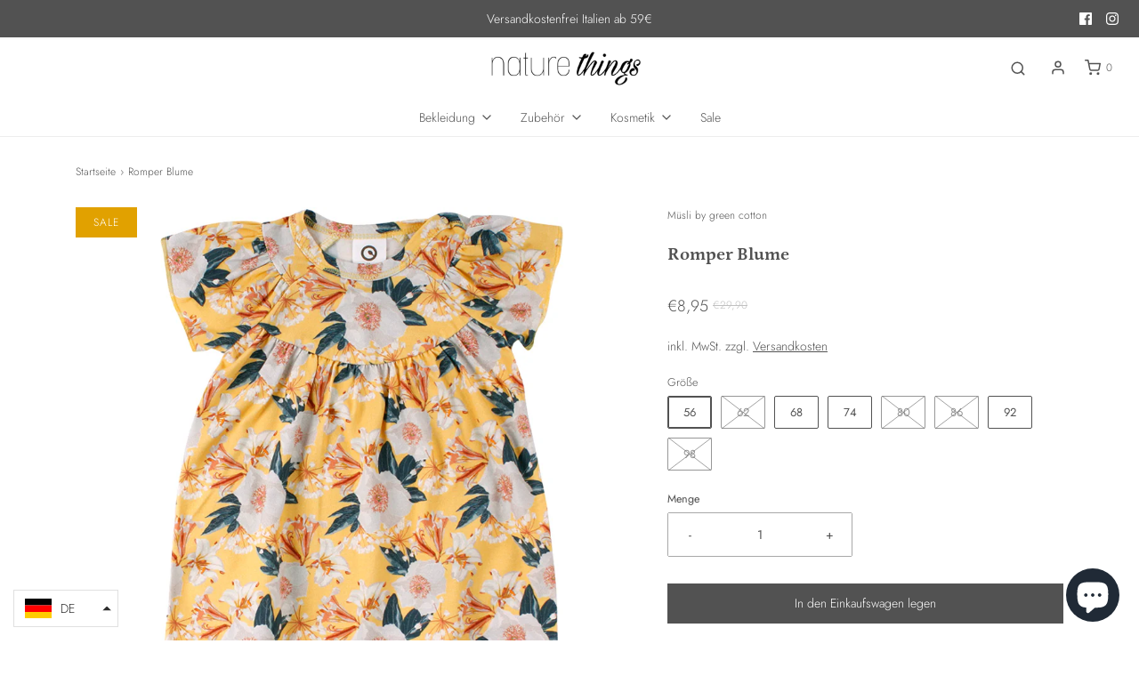

--- FILE ---
content_type: text/html; charset=utf-8
request_url: https://www.naturethings.it/products/romper-blume
body_size: 31460
content:
<!DOCTYPE html>
<!--[if lt IE 7 ]><html class="no-js ie ie6" lang="en"> <![endif]-->
<!--[if IE 7 ]><html class="no-js ie ie7" lang="en"> <![endif]-->
<!--[if IE 8 ]><html class="no-js ie ie8" lang="en"> <![endif]-->
<!--[if (gte IE 9)|!(IE)]><!-->
<html class="no-js" lang="en">
<!--<![endif]-->
<head>







	<meta charset="utf-8">
	<!--[if lt IE 9]>
		<script src="//html5shim.googlecode.com/svn/trunk/html5.js"></script>
	<![endif]-->

	<title>
		Nature Things | Nur das Beste aus der Natur
	</title>

	<script type="text/javascript">
		document.documentElement.className = document.documentElement.className.replace('no-js', 'js');
	</script>

	
	<meta name="description" content="Romper mit ausgestellten Ärmeln und großen Blumen für die warmen Sommertage. Material: 95% Bio-Baumwolle, 5% ElasthanPflege: Maschinenwaschbar bei 40° Die Bekleidung von Müsli by green cotton ist GOTS Organic zertifiziert. Dies ist aktuell der höchste Standard für Bekleidung. Alle Produktionsprozesse wie Färben, Weben ">
	

	
		<meta name="viewport" content="width=device-width, initial-scale=1, maximum-scale=1, user-scalable=0" />
	

	<!-- /snippets/social-meta-tags.liquid -->


<meta property="og:site_name" content="Nature Things">
<meta property="og:url" content="https://www.naturethings.it/products/romper-blume">
<meta property="og:title" content="Romper Blume">
<meta property="og:type" content="product">
<meta property="og:description" content="Romper mit ausgestellten Ärmeln und großen Blumen für die warmen Sommertage. Material: 95% Bio-Baumwolle, 5% ElasthanPflege: Maschinenwaschbar bei 40° Die Bekleidung von Müsli by green cotton ist GOTS Organic zertifiziert. Dies ist aktuell der höchste Standard für Bekleidung. Alle Produktionsprozesse wie Färben, Weben ">

  <meta property="og:price:amount" content="8,95">
  <meta property="og:price:currency" content="EUR">

<meta property="og:image" content="http://www.naturethings.it/cdn/shop/products/1583038600_014103601_upl_1200x1200.jpg?v=1614968337"><meta property="og:image" content="http://www.naturethings.it/cdn/shop/products/1583038600_014103601_1_1200x1200.jpg?v=1614968341"><meta property="og:image" content="http://www.naturethings.it/cdn/shop/products/1583038600_014103601_3_1200x1200.jpg?v=1614968341">
<meta property="og:image:alt" content="Romper Blume"><meta property="og:image:alt" content="Romper Blume"><meta property="og:image:alt" content="Romper Blume">
<meta property="og:image:secure_url" content="https://www.naturethings.it/cdn/shop/products/1583038600_014103601_upl_1200x1200.jpg?v=1614968337"><meta property="og:image:secure_url" content="https://www.naturethings.it/cdn/shop/products/1583038600_014103601_1_1200x1200.jpg?v=1614968341"><meta property="og:image:secure_url" content="https://www.naturethings.it/cdn/shop/products/1583038600_014103601_3_1200x1200.jpg?v=1614968341">


<meta name="twitter:card" content="summary_large_image">
<meta name="twitter:title" content="Romper Blume">
<meta name="twitter:description" content="Romper mit ausgestellten Ärmeln und großen Blumen für die warmen Sommertage. Material: 95% Bio-Baumwolle, 5% ElasthanPflege: Maschinenwaschbar bei 40° Die Bekleidung von Müsli by green cotton ist GOTS Organic zertifiziert. Dies ist aktuell der höchste Standard für Bekleidung. Alle Produktionsprozesse wie Färben, Weben ">

	<style>
/*============================================================================
  Typography
==============================================================================*/





@font-face {
  font-family: Petrona;
  font-weight: 700;
  font-style: normal;
  font-display: swap;
  src: url("//www.naturethings.it/cdn/fonts/petrona/petrona_n7.8f0b6938e4c6f57dca1d71c2d799a3a6be96af37.woff2") format("woff2"),
       url("//www.naturethings.it/cdn/fonts/petrona/petrona_n7.9d88fb3c3e708e09dfffac76539bc871aceddbeb.woff") format("woff");
}

@font-face {
  font-family: Jost;
  font-weight: 300;
  font-style: normal;
  font-display: swap;
  src: url("//www.naturethings.it/cdn/fonts/jost/jost_n3.a5df7448b5b8c9a76542f085341dff794ff2a59d.woff2") format("woff2"),
       url("//www.naturethings.it/cdn/fonts/jost/jost_n3.882941f5a26d0660f7dd135c08afc57fc6939a07.woff") format("woff");
}

@font-face {
  font-family: Jost;
  font-weight: 300;
  font-style: normal;
  font-display: swap;
  src: url("//www.naturethings.it/cdn/fonts/jost/jost_n3.a5df7448b5b8c9a76542f085341dff794ff2a59d.woff2") format("woff2"),
       url("//www.naturethings.it/cdn/fonts/jost/jost_n3.882941f5a26d0660f7dd135c08afc57fc6939a07.woff") format("woff");
}


  @font-face {
  font-family: Jost;
  font-weight: 400;
  font-style: normal;
  font-display: swap;
  src: url("//www.naturethings.it/cdn/fonts/jost/jost_n4.d47a1b6347ce4a4c9f437608011273009d91f2b7.woff2") format("woff2"),
       url("//www.naturethings.it/cdn/fonts/jost/jost_n4.791c46290e672b3f85c3d1c651ef2efa3819eadd.woff") format("woff");
}




  @font-face {
  font-family: Jost;
  font-weight: 300;
  font-style: italic;
  font-display: swap;
  src: url("//www.naturethings.it/cdn/fonts/jost/jost_i3.8d4e97d98751190bb5824cdb405ec5b0049a74c0.woff2") format("woff2"),
       url("//www.naturethings.it/cdn/fonts/jost/jost_i3.1b7a65a16099fd3de6fdf1255c696902ed952195.woff") format("woff");
}




  @font-face {
  font-family: Jost;
  font-weight: 400;
  font-style: italic;
  font-display: swap;
  src: url("//www.naturethings.it/cdn/fonts/jost/jost_i4.b690098389649750ada222b9763d55796c5283a5.woff2") format("woff2"),
       url("//www.naturethings.it/cdn/fonts/jost/jost_i4.fd766415a47e50b9e391ae7ec04e2ae25e7e28b0.woff") format("woff");
}



/*============================================================================
  #General Variables
==============================================================================*/

:root {
  --page-background: #ffffff;

  --color-primary: #525252;
  --disabled-color-primary: rgba(82, 82, 82, 0.5);
  --color-primary-opacity: rgba(82, 82, 82, 0.03);
  --link-color: #525252;
  --active-link-color: #e1a100;

  --button-background-color: #525252;
  --button-background-hover-color: #e1a100;
  --button-background-hover-color-lighten: #fbb300;
  --button-text-color: #ffffff;

  --sale-color: #e1a100;
  --sale-text-color: #ffffff;
  --sale-color-faint: rgba(225, 161, 0, 0.1);
  --sold-out-color: #525252;
  --sold-out-text-color: #ffffff;

  --header-background: #ffffff;
  --header-text: #525252;
  --header-border-color: rgba(82, 82, 82, 0.1);
  --header-hover-background-color: rgba(82, 82, 82, 0.1);
  --header-overlay-text: #ffffff;

  --sticky-header-background: #ffffff;
  --sticky-header-text: #525252;
  --sticky-header-border: rgba(82, 82, 82, 0.1);

  --mobile-menu-text: #ffffff;
  --mobile-menu-background: #525252;
  --mobile-menu-border-color: rgba(255, 255, 255, 0.5);

  --footer-background: #525252;
  --footer-text: #ffffff;
  --footer-hover-background-color: rgba(255, 255, 255, 0.1);


  --pop-up-text: #525252;
  --pop-up-background: #e1a100;

  --secondary-color: rgba(0, 0, 0, 1) !default;
  --select-padding: 5px;
  --select-radius: 2px !default;

  --border-color: rgba(82, 82, 82, 0.5);
  --border-search: rgba(82, 82, 82, 0.1);
  --border-color-subtle: rgba(82, 82, 82, 0.1);
  --border-color-subtle-darken: #454545;

  --color-scheme-light-background: #e1a100;
  --color-scheme-light-background-hover: rgba(225, 161, 0, 0.1);
  --color-scheme-light-text: #525252;
  --color-scheme-light-text-hover: rgba(82, 82, 82, 0.7);
  --color-scheme-light-input-hover: rgba(82, 82, 82, 0.1);

  --color-scheme-accent-background: #525252;
  --color-scheme-accent-background-hover: rgba(82, 82, 82, 0.1);
  --color-scheme-accent-text: #ffffff;
  --color-scheme-accent-text-hover: rgba(255, 255, 255, 0.7);
  --color-scheme-accent-input-hover: rgba(255, 255, 255, 0.1);

  --color-scheme-dark-background: #525252;
  --color-scheme-dark-background-hover: rgba(82, 82, 82, 0.1);
  --color-scheme-dark-text: #ffffff;
  --color-scheme-dark-text-hover: rgba(255, 255, 255, 0.7);
  --color-scheme-dark-input-hover: rgba(255, 255, 255, 0.1);

  --header-font-stack: Petrona, serif;
  --header-font-weight: 700;
  --header-font-style: normal;
  --header-font-transform: none;

  
  --header-letter-spacing: normal;
  

  --body-font-stack: Jost, sans-serif;
  --body-font-weight: 300;
  --body-font-style: normal;
  --body-font-size-int: 14;
  --body-font-size: 14px;

  --subheading-font-stack: Jost, sans-serif;
  --subheading-font-weight: 300;
  --subheading-font-style: normal;
  --subheading-font-transform: lowercase;
  --subheading-case: lowercase;

  
  --heading-base: 28;
  --subheading-base: 14;
  --subheading-2-font-size: 16px;
  --subheading-2-line-height: 20px;
  --product-titles: 20;
  --subpage-header: 20;
  --subpage-header-px: 20px;
  --subpage-header-line-height: 28px;
  --heading-font-size: 28px;
  --heading-line-height: 36px;
  --subheading-font-size: 14px;
  --subheading-line-height: 18px;
  

  --color-image-overlay: #000;
  --color-image-overlay-text: #fff;
  --image-overlay-opacity: calc(40 / 100);

  --flexslider-icon-eot: //www.naturethings.it/cdn/shop/t/7/assets/flexslider-icon.eot?v=70838442330258149421613853211;
  --flexslider-icon-eot-ie: //www.naturethings.it/cdn/shop/t/7/assets/flexslider-icon.eot%23iefix?v=864;
  --flexslider-icon-woff: //www.naturethings.it/cdn/shop/t/7/assets/flexslider-icon.eot?v=70838442330258149421613853211;
  --flexslider-icon-ttf: //www.naturethings.it/cdn/shop/t/7/assets/flexslider-icon.eot?v=70838442330258149421613853211;
  --flexslider-icon-svg: //www.naturethings.it/cdn/shop/t/7/assets/flexslider-icon.eot?v=70838442330258149421613853211;

  --delete-button-png: //www.naturethings.it/cdn/shop/t/7/assets/delete.png?v=864;
  --loader-svg: //www.naturethings.it/cdn/shop/t/7/assets/loader.svg?v=119822953187440061741613853212;

  
  --mobile-menu-link-transform: none;
  --mobile-menu-link-letter-spacing: 0;
  

  
  --buttons-transform: none;
  --buttons-letter-spacing: 0;
  

  
    --button-font-family: var(--body-font-stack);
    --button-font-weight: var(--body-font-weight);
    --button-font-style: var(--body-font-style);
    --button-font-size: var(--body-font-size);
  

  
    --button-font-size-int: var(--body-font-size-int);
  

  
    --subheading-letter-spacing: normal;
  

  
    --nav-font-family: var(--body-font-stack);
    --nav-font-weight: var(--body-font-weight);
    --nav-font-style: var(--body-font-style);
  

  
    --nav-text-transform: none;
    --nav-letter-spacing: 0;
  

  
    --nav-font-size-int: var(--body-font-size-int);
  

  --password-text-color: #000000;
  --password-error-background: #feebeb;
  --password-error-text: #7e1412;
  --password-login-background: #111111;
  --password-login-text: #b8b8b8;
  --password-btn-text: #ffffff;
  --password-btn-background: #000000;
  --password-btn-background-success: #4caf50;
  --success-color: #28a745;
  --error-color: #b94a48;
}
</style>


	<link rel="canonical" href="https://www.naturethings.it/products/romper-blume" />

	<!-- CSS -->
	<style>
/*============================================================================
  Typography
==============================================================================*/





@font-face {
  font-family: Petrona;
  font-weight: 700;
  font-style: normal;
  font-display: swap;
  src: url("//www.naturethings.it/cdn/fonts/petrona/petrona_n7.8f0b6938e4c6f57dca1d71c2d799a3a6be96af37.woff2") format("woff2"),
       url("//www.naturethings.it/cdn/fonts/petrona/petrona_n7.9d88fb3c3e708e09dfffac76539bc871aceddbeb.woff") format("woff");
}

@font-face {
  font-family: Jost;
  font-weight: 300;
  font-style: normal;
  font-display: swap;
  src: url("//www.naturethings.it/cdn/fonts/jost/jost_n3.a5df7448b5b8c9a76542f085341dff794ff2a59d.woff2") format("woff2"),
       url("//www.naturethings.it/cdn/fonts/jost/jost_n3.882941f5a26d0660f7dd135c08afc57fc6939a07.woff") format("woff");
}

@font-face {
  font-family: Jost;
  font-weight: 300;
  font-style: normal;
  font-display: swap;
  src: url("//www.naturethings.it/cdn/fonts/jost/jost_n3.a5df7448b5b8c9a76542f085341dff794ff2a59d.woff2") format("woff2"),
       url("//www.naturethings.it/cdn/fonts/jost/jost_n3.882941f5a26d0660f7dd135c08afc57fc6939a07.woff") format("woff");
}


  @font-face {
  font-family: Jost;
  font-weight: 400;
  font-style: normal;
  font-display: swap;
  src: url("//www.naturethings.it/cdn/fonts/jost/jost_n4.d47a1b6347ce4a4c9f437608011273009d91f2b7.woff2") format("woff2"),
       url("//www.naturethings.it/cdn/fonts/jost/jost_n4.791c46290e672b3f85c3d1c651ef2efa3819eadd.woff") format("woff");
}




  @font-face {
  font-family: Jost;
  font-weight: 300;
  font-style: italic;
  font-display: swap;
  src: url("//www.naturethings.it/cdn/fonts/jost/jost_i3.8d4e97d98751190bb5824cdb405ec5b0049a74c0.woff2") format("woff2"),
       url("//www.naturethings.it/cdn/fonts/jost/jost_i3.1b7a65a16099fd3de6fdf1255c696902ed952195.woff") format("woff");
}




  @font-face {
  font-family: Jost;
  font-weight: 400;
  font-style: italic;
  font-display: swap;
  src: url("//www.naturethings.it/cdn/fonts/jost/jost_i4.b690098389649750ada222b9763d55796c5283a5.woff2") format("woff2"),
       url("//www.naturethings.it/cdn/fonts/jost/jost_i4.fd766415a47e50b9e391ae7ec04e2ae25e7e28b0.woff") format("woff");
}



/*============================================================================
  #General Variables
==============================================================================*/

:root {
  --page-background: #ffffff;

  --color-primary: #525252;
  --disabled-color-primary: rgba(82, 82, 82, 0.5);
  --color-primary-opacity: rgba(82, 82, 82, 0.03);
  --link-color: #525252;
  --active-link-color: #e1a100;

  --button-background-color: #525252;
  --button-background-hover-color: #e1a100;
  --button-background-hover-color-lighten: #fbb300;
  --button-text-color: #ffffff;

  --sale-color: #e1a100;
  --sale-text-color: #ffffff;
  --sale-color-faint: rgba(225, 161, 0, 0.1);
  --sold-out-color: #525252;
  --sold-out-text-color: #ffffff;

  --header-background: #ffffff;
  --header-text: #525252;
  --header-border-color: rgba(82, 82, 82, 0.1);
  --header-hover-background-color: rgba(82, 82, 82, 0.1);
  --header-overlay-text: #ffffff;

  --sticky-header-background: #ffffff;
  --sticky-header-text: #525252;
  --sticky-header-border: rgba(82, 82, 82, 0.1);

  --mobile-menu-text: #ffffff;
  --mobile-menu-background: #525252;
  --mobile-menu-border-color: rgba(255, 255, 255, 0.5);

  --footer-background: #525252;
  --footer-text: #ffffff;
  --footer-hover-background-color: rgba(255, 255, 255, 0.1);


  --pop-up-text: #525252;
  --pop-up-background: #e1a100;

  --secondary-color: rgba(0, 0, 0, 1) !default;
  --select-padding: 5px;
  --select-radius: 2px !default;

  --border-color: rgba(82, 82, 82, 0.5);
  --border-search: rgba(82, 82, 82, 0.1);
  --border-color-subtle: rgba(82, 82, 82, 0.1);
  --border-color-subtle-darken: #454545;

  --color-scheme-light-background: #e1a100;
  --color-scheme-light-background-hover: rgba(225, 161, 0, 0.1);
  --color-scheme-light-text: #525252;
  --color-scheme-light-text-hover: rgba(82, 82, 82, 0.7);
  --color-scheme-light-input-hover: rgba(82, 82, 82, 0.1);

  --color-scheme-accent-background: #525252;
  --color-scheme-accent-background-hover: rgba(82, 82, 82, 0.1);
  --color-scheme-accent-text: #ffffff;
  --color-scheme-accent-text-hover: rgba(255, 255, 255, 0.7);
  --color-scheme-accent-input-hover: rgba(255, 255, 255, 0.1);

  --color-scheme-dark-background: #525252;
  --color-scheme-dark-background-hover: rgba(82, 82, 82, 0.1);
  --color-scheme-dark-text: #ffffff;
  --color-scheme-dark-text-hover: rgba(255, 255, 255, 0.7);
  --color-scheme-dark-input-hover: rgba(255, 255, 255, 0.1);

  --header-font-stack: Petrona, serif;
  --header-font-weight: 700;
  --header-font-style: normal;
  --header-font-transform: none;

  
  --header-letter-spacing: normal;
  

  --body-font-stack: Jost, sans-serif;
  --body-font-weight: 300;
  --body-font-style: normal;
  --body-font-size-int: 14;
  --body-font-size: 14px;

  --subheading-font-stack: Jost, sans-serif;
  --subheading-font-weight: 300;
  --subheading-font-style: normal;
  --subheading-font-transform: lowercase;
  --subheading-case: lowercase;

  
  --heading-base: 28;
  --subheading-base: 14;
  --subheading-2-font-size: 16px;
  --subheading-2-line-height: 20px;
  --product-titles: 20;
  --subpage-header: 20;
  --subpage-header-px: 20px;
  --subpage-header-line-height: 28px;
  --heading-font-size: 28px;
  --heading-line-height: 36px;
  --subheading-font-size: 14px;
  --subheading-line-height: 18px;
  

  --color-image-overlay: #000;
  --color-image-overlay-text: #fff;
  --image-overlay-opacity: calc(40 / 100);

  --flexslider-icon-eot: //www.naturethings.it/cdn/shop/t/7/assets/flexslider-icon.eot?v=70838442330258149421613853211;
  --flexslider-icon-eot-ie: //www.naturethings.it/cdn/shop/t/7/assets/flexslider-icon.eot%23iefix?v=864;
  --flexslider-icon-woff: //www.naturethings.it/cdn/shop/t/7/assets/flexslider-icon.eot?v=70838442330258149421613853211;
  --flexslider-icon-ttf: //www.naturethings.it/cdn/shop/t/7/assets/flexslider-icon.eot?v=70838442330258149421613853211;
  --flexslider-icon-svg: //www.naturethings.it/cdn/shop/t/7/assets/flexslider-icon.eot?v=70838442330258149421613853211;

  --delete-button-png: //www.naturethings.it/cdn/shop/t/7/assets/delete.png?v=864;
  --loader-svg: //www.naturethings.it/cdn/shop/t/7/assets/loader.svg?v=119822953187440061741613853212;

  
  --mobile-menu-link-transform: none;
  --mobile-menu-link-letter-spacing: 0;
  

  
  --buttons-transform: none;
  --buttons-letter-spacing: 0;
  

  
    --button-font-family: var(--body-font-stack);
    --button-font-weight: var(--body-font-weight);
    --button-font-style: var(--body-font-style);
    --button-font-size: var(--body-font-size);
  

  
    --button-font-size-int: var(--body-font-size-int);
  

  
    --subheading-letter-spacing: normal;
  

  
    --nav-font-family: var(--body-font-stack);
    --nav-font-weight: var(--body-font-weight);
    --nav-font-style: var(--body-font-style);
  

  
    --nav-text-transform: none;
    --nav-letter-spacing: 0;
  

  
    --nav-font-size-int: var(--body-font-size-int);
  

  --password-text-color: #000000;
  --password-error-background: #feebeb;
  --password-error-text: #7e1412;
  --password-login-background: #111111;
  --password-login-text: #b8b8b8;
  --password-btn-text: #ffffff;
  --password-btn-background: #000000;
  --password-btn-background-success: #4caf50;
  --success-color: #28a745;
  --error-color: #b94a48;
}
</style>


	
		<link rel="preload" href="//www.naturethings.it/cdn/shop/t/7/assets/theme-product.min.css?v=76356948018002287081613853219" as="style">
	  	<link href="//www.naturethings.it/cdn/shop/t/7/assets/theme-product.min.css?v=76356948018002287081613853219" rel="stylesheet" type="text/css" media="all" />
	

	<link href="//www.naturethings.it/cdn/shop/t/7/assets/custom.css?v=60929843993882887651613853208" rel="stylesheet" type="text/css" media="all" />

	



	
		<link rel="shortcut icon" href="//www.naturethings.it/cdn/shop/files/Nature_Things_FavIcon_2c6f20e9-1911-47e2-a292-8a3d1b46ba7b_32x32.png?v=1617121827" type="image/png">
	

	<link rel="sitemap" type="application/xml" title="Sitemap" href="/sitemap.xml" />

	<script>window.performance && window.performance.mark && window.performance.mark('shopify.content_for_header.start');</script><meta name="google-site-verification" content="qnoL7noVSJxgWLO8hVN-RnyNFR8qPvTMYY32XG5Jeek">
<meta id="shopify-digital-wallet" name="shopify-digital-wallet" content="/53122334901/digital_wallets/dialog">
<meta name="shopify-checkout-api-token" content="4db48669dfb45a6178837b644e0e25fa">
<meta id="in-context-paypal-metadata" data-shop-id="53122334901" data-venmo-supported="false" data-environment="production" data-locale="de_DE" data-paypal-v4="true" data-currency="EUR">
<link rel="alternate" hreflang="x-default" href="https://www.naturethings.it/products/romper-blume">
<link rel="alternate" hreflang="de" href="https://www.naturethings.it/products/romper-blume">
<link rel="alternate" hreflang="it" href="https://www.naturethings.it/it/products/romper-blume">
<link rel="alternate" type="application/json+oembed" href="https://www.naturethings.it/products/romper-blume.oembed">
<script async="async" src="/checkouts/internal/preloads.js?locale=de-IT"></script>
<script id="apple-pay-shop-capabilities" type="application/json">{"shopId":53122334901,"countryCode":"IT","currencyCode":"EUR","merchantCapabilities":["supports3DS"],"merchantId":"gid:\/\/shopify\/Shop\/53122334901","merchantName":"Nature Things","requiredBillingContactFields":["postalAddress","email"],"requiredShippingContactFields":["postalAddress","email"],"shippingType":"shipping","supportedNetworks":["visa","maestro","masterCard"],"total":{"type":"pending","label":"Nature Things","amount":"1.00"},"shopifyPaymentsEnabled":true,"supportsSubscriptions":true}</script>
<script id="shopify-features" type="application/json">{"accessToken":"4db48669dfb45a6178837b644e0e25fa","betas":["rich-media-storefront-analytics"],"domain":"www.naturethings.it","predictiveSearch":true,"shopId":53122334901,"locale":"de"}</script>
<script>var Shopify = Shopify || {};
Shopify.shop = "naturethings-it.myshopify.com";
Shopify.locale = "de";
Shopify.currency = {"active":"EUR","rate":"1.0"};
Shopify.country = "IT";
Shopify.theme = {"name":"Envy","id":119880089781,"schema_name":"Envy","schema_version":"27.2.0","theme_store_id":411,"role":"main"};
Shopify.theme.handle = "null";
Shopify.theme.style = {"id":null,"handle":null};
Shopify.cdnHost = "www.naturethings.it/cdn";
Shopify.routes = Shopify.routes || {};
Shopify.routes.root = "/";</script>
<script type="module">!function(o){(o.Shopify=o.Shopify||{}).modules=!0}(window);</script>
<script>!function(o){function n(){var o=[];function n(){o.push(Array.prototype.slice.apply(arguments))}return n.q=o,n}var t=o.Shopify=o.Shopify||{};t.loadFeatures=n(),t.autoloadFeatures=n()}(window);</script>
<script id="shop-js-analytics" type="application/json">{"pageType":"product"}</script>
<script defer="defer" async type="module" src="//www.naturethings.it/cdn/shopifycloud/shop-js/modules/v2/client.init-shop-cart-sync_e98Ab_XN.de.esm.js"></script>
<script defer="defer" async type="module" src="//www.naturethings.it/cdn/shopifycloud/shop-js/modules/v2/chunk.common_Pcw9EP95.esm.js"></script>
<script defer="defer" async type="module" src="//www.naturethings.it/cdn/shopifycloud/shop-js/modules/v2/chunk.modal_CzmY4ZhL.esm.js"></script>
<script type="module">
  await import("//www.naturethings.it/cdn/shopifycloud/shop-js/modules/v2/client.init-shop-cart-sync_e98Ab_XN.de.esm.js");
await import("//www.naturethings.it/cdn/shopifycloud/shop-js/modules/v2/chunk.common_Pcw9EP95.esm.js");
await import("//www.naturethings.it/cdn/shopifycloud/shop-js/modules/v2/chunk.modal_CzmY4ZhL.esm.js");

  window.Shopify.SignInWithShop?.initShopCartSync?.({"fedCMEnabled":true,"windoidEnabled":true});

</script>
<script id="__st">var __st={"a":53122334901,"offset":3600,"reqid":"1c2b4d5b-4d56-4b27-bfd8-408e2b103dc9-1769415065","pageurl":"www.naturethings.it\/products\/romper-blume","u":"c7be8cd97c2a","p":"product","rtyp":"product","rid":6563449667765};</script>
<script>window.ShopifyPaypalV4VisibilityTracking = true;</script>
<script id="captcha-bootstrap">!function(){'use strict';const t='contact',e='account',n='new_comment',o=[[t,t],['blogs',n],['comments',n],[t,'customer']],c=[[e,'customer_login'],[e,'guest_login'],[e,'recover_customer_password'],[e,'create_customer']],r=t=>t.map((([t,e])=>`form[action*='/${t}']:not([data-nocaptcha='true']) input[name='form_type'][value='${e}']`)).join(','),a=t=>()=>t?[...document.querySelectorAll(t)].map((t=>t.form)):[];function s(){const t=[...o],e=r(t);return a(e)}const i='password',u='form_key',d=['recaptcha-v3-token','g-recaptcha-response','h-captcha-response',i],f=()=>{try{return window.sessionStorage}catch{return}},m='__shopify_v',_=t=>t.elements[u];function p(t,e,n=!1){try{const o=window.sessionStorage,c=JSON.parse(o.getItem(e)),{data:r}=function(t){const{data:e,action:n}=t;return t[m]||n?{data:e,action:n}:{data:t,action:n}}(c);for(const[e,n]of Object.entries(r))t.elements[e]&&(t.elements[e].value=n);n&&o.removeItem(e)}catch(o){console.error('form repopulation failed',{error:o})}}const l='form_type',E='cptcha';function T(t){t.dataset[E]=!0}const w=window,h=w.document,L='Shopify',v='ce_forms',y='captcha';let A=!1;((t,e)=>{const n=(g='f06e6c50-85a8-45c8-87d0-21a2b65856fe',I='https://cdn.shopify.com/shopifycloud/storefront-forms-hcaptcha/ce_storefront_forms_captcha_hcaptcha.v1.5.2.iife.js',D={infoText:'Durch hCaptcha geschützt',privacyText:'Datenschutz',termsText:'Allgemeine Geschäftsbedingungen'},(t,e,n)=>{const o=w[L][v],c=o.bindForm;if(c)return c(t,g,e,D).then(n);var r;o.q.push([[t,g,e,D],n]),r=I,A||(h.body.append(Object.assign(h.createElement('script'),{id:'captcha-provider',async:!0,src:r})),A=!0)});var g,I,D;w[L]=w[L]||{},w[L][v]=w[L][v]||{},w[L][v].q=[],w[L][y]=w[L][y]||{},w[L][y].protect=function(t,e){n(t,void 0,e),T(t)},Object.freeze(w[L][y]),function(t,e,n,w,h,L){const[v,y,A,g]=function(t,e,n){const i=e?o:[],u=t?c:[],d=[...i,...u],f=r(d),m=r(i),_=r(d.filter((([t,e])=>n.includes(e))));return[a(f),a(m),a(_),s()]}(w,h,L),I=t=>{const e=t.target;return e instanceof HTMLFormElement?e:e&&e.form},D=t=>v().includes(t);t.addEventListener('submit',(t=>{const e=I(t);if(!e)return;const n=D(e)&&!e.dataset.hcaptchaBound&&!e.dataset.recaptchaBound,o=_(e),c=g().includes(e)&&(!o||!o.value);(n||c)&&t.preventDefault(),c&&!n&&(function(t){try{if(!f())return;!function(t){const e=f();if(!e)return;const n=_(t);if(!n)return;const o=n.value;o&&e.removeItem(o)}(t);const e=Array.from(Array(32),(()=>Math.random().toString(36)[2])).join('');!function(t,e){_(t)||t.append(Object.assign(document.createElement('input'),{type:'hidden',name:u})),t.elements[u].value=e}(t,e),function(t,e){const n=f();if(!n)return;const o=[...t.querySelectorAll(`input[type='${i}']`)].map((({name:t})=>t)),c=[...d,...o],r={};for(const[a,s]of new FormData(t).entries())c.includes(a)||(r[a]=s);n.setItem(e,JSON.stringify({[m]:1,action:t.action,data:r}))}(t,e)}catch(e){console.error('failed to persist form',e)}}(e),e.submit())}));const S=(t,e)=>{t&&!t.dataset[E]&&(n(t,e.some((e=>e===t))),T(t))};for(const o of['focusin','change'])t.addEventListener(o,(t=>{const e=I(t);D(e)&&S(e,y())}));const B=e.get('form_key'),M=e.get(l),P=B&&M;t.addEventListener('DOMContentLoaded',(()=>{const t=y();if(P)for(const e of t)e.elements[l].value===M&&p(e,B);[...new Set([...A(),...v().filter((t=>'true'===t.dataset.shopifyCaptcha))])].forEach((e=>S(e,t)))}))}(h,new URLSearchParams(w.location.search),n,t,e,['guest_login'])})(!0,!0)}();</script>
<script integrity="sha256-4kQ18oKyAcykRKYeNunJcIwy7WH5gtpwJnB7kiuLZ1E=" data-source-attribution="shopify.loadfeatures" defer="defer" src="//www.naturethings.it/cdn/shopifycloud/storefront/assets/storefront/load_feature-a0a9edcb.js" crossorigin="anonymous"></script>
<script data-source-attribution="shopify.dynamic_checkout.dynamic.init">var Shopify=Shopify||{};Shopify.PaymentButton=Shopify.PaymentButton||{isStorefrontPortableWallets:!0,init:function(){window.Shopify.PaymentButton.init=function(){};var t=document.createElement("script");t.src="https://www.naturethings.it/cdn/shopifycloud/portable-wallets/latest/portable-wallets.de.js",t.type="module",document.head.appendChild(t)}};
</script>
<script data-source-attribution="shopify.dynamic_checkout.buyer_consent">
  function portableWalletsHideBuyerConsent(e){var t=document.getElementById("shopify-buyer-consent"),n=document.getElementById("shopify-subscription-policy-button");t&&n&&(t.classList.add("hidden"),t.setAttribute("aria-hidden","true"),n.removeEventListener("click",e))}function portableWalletsShowBuyerConsent(e){var t=document.getElementById("shopify-buyer-consent"),n=document.getElementById("shopify-subscription-policy-button");t&&n&&(t.classList.remove("hidden"),t.removeAttribute("aria-hidden"),n.addEventListener("click",e))}window.Shopify?.PaymentButton&&(window.Shopify.PaymentButton.hideBuyerConsent=portableWalletsHideBuyerConsent,window.Shopify.PaymentButton.showBuyerConsent=portableWalletsShowBuyerConsent);
</script>
<script data-source-attribution="shopify.dynamic_checkout.cart.bootstrap">document.addEventListener("DOMContentLoaded",(function(){function t(){return document.querySelector("shopify-accelerated-checkout-cart, shopify-accelerated-checkout")}if(t())Shopify.PaymentButton.init();else{new MutationObserver((function(e,n){t()&&(Shopify.PaymentButton.init(),n.disconnect())})).observe(document.body,{childList:!0,subtree:!0})}}));
</script>
<link id="shopify-accelerated-checkout-styles" rel="stylesheet" media="screen" href="https://www.naturethings.it/cdn/shopifycloud/portable-wallets/latest/accelerated-checkout-backwards-compat.css" crossorigin="anonymous">
<style id="shopify-accelerated-checkout-cart">
        #shopify-buyer-consent {
  margin-top: 1em;
  display: inline-block;
  width: 100%;
}

#shopify-buyer-consent.hidden {
  display: none;
}

#shopify-subscription-policy-button {
  background: none;
  border: none;
  padding: 0;
  text-decoration: underline;
  font-size: inherit;
  cursor: pointer;
}

#shopify-subscription-policy-button::before {
  box-shadow: none;
}

      </style>

<script>window.performance && window.performance.mark && window.performance.mark('shopify.content_for_header.end');</script>

	<script type="text/javascript">
	window.lazySizesConfig = window.lazySizesConfig || {};
	window.lazySizesConfig.rias = window.lazySizesConfig.rias || {};

	// configure available widths to replace with the {width} placeholder
	window.lazySizesConfig.rias.widths = [150, 300, 600, 900, 1200, 1500, 1800, 2100];

	window.wetheme = {
		name: 'Envy',
	};
	</script>

	

	<script defer type="module" src="//www.naturethings.it/cdn/shop/t/7/assets/theme.min.js?v=120119556492821234081613853221"></script>
	<script defer nomodule src="//www.naturethings.it/cdn/shop/t/7/assets/theme.legacy.min.js?v=138253778516128114921613853220"></script>
<script src="https://cdn.shopify.com/extensions/e8878072-2f6b-4e89-8082-94b04320908d/inbox-1254/assets/inbox-chat-loader.js" type="text/javascript" defer="defer"></script>
<script src="https://cdn.shopify.com/extensions/019bf0fa-e1e0-77cc-8ac3-8a59761efa56/tms-prod-149/assets/tms-translator.min.js" type="text/javascript" defer="defer"></script>
<link href="https://monorail-edge.shopifysvc.com" rel="dns-prefetch">
<script>(function(){if ("sendBeacon" in navigator && "performance" in window) {try {var session_token_from_headers = performance.getEntriesByType('navigation')[0].serverTiming.find(x => x.name == '_s').description;} catch {var session_token_from_headers = undefined;}var session_cookie_matches = document.cookie.match(/_shopify_s=([^;]*)/);var session_token_from_cookie = session_cookie_matches && session_cookie_matches.length === 2 ? session_cookie_matches[1] : "";var session_token = session_token_from_headers || session_token_from_cookie || "";function handle_abandonment_event(e) {var entries = performance.getEntries().filter(function(entry) {return /monorail-edge.shopifysvc.com/.test(entry.name);});if (!window.abandonment_tracked && entries.length === 0) {window.abandonment_tracked = true;var currentMs = Date.now();var navigation_start = performance.timing.navigationStart;var payload = {shop_id: 53122334901,url: window.location.href,navigation_start,duration: currentMs - navigation_start,session_token,page_type: "product"};window.navigator.sendBeacon("https://monorail-edge.shopifysvc.com/v1/produce", JSON.stringify({schema_id: "online_store_buyer_site_abandonment/1.1",payload: payload,metadata: {event_created_at_ms: currentMs,event_sent_at_ms: currentMs}}));}}window.addEventListener('pagehide', handle_abandonment_event);}}());</script>
<script id="web-pixels-manager-setup">(function e(e,d,r,n,o){if(void 0===o&&(o={}),!Boolean(null===(a=null===(i=window.Shopify)||void 0===i?void 0:i.analytics)||void 0===a?void 0:a.replayQueue)){var i,a;window.Shopify=window.Shopify||{};var t=window.Shopify;t.analytics=t.analytics||{};var s=t.analytics;s.replayQueue=[],s.publish=function(e,d,r){return s.replayQueue.push([e,d,r]),!0};try{self.performance.mark("wpm:start")}catch(e){}var l=function(){var e={modern:/Edge?\/(1{2}[4-9]|1[2-9]\d|[2-9]\d{2}|\d{4,})\.\d+(\.\d+|)|Firefox\/(1{2}[4-9]|1[2-9]\d|[2-9]\d{2}|\d{4,})\.\d+(\.\d+|)|Chrom(ium|e)\/(9{2}|\d{3,})\.\d+(\.\d+|)|(Maci|X1{2}).+ Version\/(15\.\d+|(1[6-9]|[2-9]\d|\d{3,})\.\d+)([,.]\d+|)( \(\w+\)|)( Mobile\/\w+|) Safari\/|Chrome.+OPR\/(9{2}|\d{3,})\.\d+\.\d+|(CPU[ +]OS|iPhone[ +]OS|CPU[ +]iPhone|CPU IPhone OS|CPU iPad OS)[ +]+(15[._]\d+|(1[6-9]|[2-9]\d|\d{3,})[._]\d+)([._]\d+|)|Android:?[ /-](13[3-9]|1[4-9]\d|[2-9]\d{2}|\d{4,})(\.\d+|)(\.\d+|)|Android.+Firefox\/(13[5-9]|1[4-9]\d|[2-9]\d{2}|\d{4,})\.\d+(\.\d+|)|Android.+Chrom(ium|e)\/(13[3-9]|1[4-9]\d|[2-9]\d{2}|\d{4,})\.\d+(\.\d+|)|SamsungBrowser\/([2-9]\d|\d{3,})\.\d+/,legacy:/Edge?\/(1[6-9]|[2-9]\d|\d{3,})\.\d+(\.\d+|)|Firefox\/(5[4-9]|[6-9]\d|\d{3,})\.\d+(\.\d+|)|Chrom(ium|e)\/(5[1-9]|[6-9]\d|\d{3,})\.\d+(\.\d+|)([\d.]+$|.*Safari\/(?![\d.]+ Edge\/[\d.]+$))|(Maci|X1{2}).+ Version\/(10\.\d+|(1[1-9]|[2-9]\d|\d{3,})\.\d+)([,.]\d+|)( \(\w+\)|)( Mobile\/\w+|) Safari\/|Chrome.+OPR\/(3[89]|[4-9]\d|\d{3,})\.\d+\.\d+|(CPU[ +]OS|iPhone[ +]OS|CPU[ +]iPhone|CPU IPhone OS|CPU iPad OS)[ +]+(10[._]\d+|(1[1-9]|[2-9]\d|\d{3,})[._]\d+)([._]\d+|)|Android:?[ /-](13[3-9]|1[4-9]\d|[2-9]\d{2}|\d{4,})(\.\d+|)(\.\d+|)|Mobile Safari.+OPR\/([89]\d|\d{3,})\.\d+\.\d+|Android.+Firefox\/(13[5-9]|1[4-9]\d|[2-9]\d{2}|\d{4,})\.\d+(\.\d+|)|Android.+Chrom(ium|e)\/(13[3-9]|1[4-9]\d|[2-9]\d{2}|\d{4,})\.\d+(\.\d+|)|Android.+(UC? ?Browser|UCWEB|U3)[ /]?(15\.([5-9]|\d{2,})|(1[6-9]|[2-9]\d|\d{3,})\.\d+)\.\d+|SamsungBrowser\/(5\.\d+|([6-9]|\d{2,})\.\d+)|Android.+MQ{2}Browser\/(14(\.(9|\d{2,})|)|(1[5-9]|[2-9]\d|\d{3,})(\.\d+|))(\.\d+|)|K[Aa][Ii]OS\/(3\.\d+|([4-9]|\d{2,})\.\d+)(\.\d+|)/},d=e.modern,r=e.legacy,n=navigator.userAgent;return n.match(d)?"modern":n.match(r)?"legacy":"unknown"}(),u="modern"===l?"modern":"legacy",c=(null!=n?n:{modern:"",legacy:""})[u],f=function(e){return[e.baseUrl,"/wpm","/b",e.hashVersion,"modern"===e.buildTarget?"m":"l",".js"].join("")}({baseUrl:d,hashVersion:r,buildTarget:u}),m=function(e){var d=e.version,r=e.bundleTarget,n=e.surface,o=e.pageUrl,i=e.monorailEndpoint;return{emit:function(e){var a=e.status,t=e.errorMsg,s=(new Date).getTime(),l=JSON.stringify({metadata:{event_sent_at_ms:s},events:[{schema_id:"web_pixels_manager_load/3.1",payload:{version:d,bundle_target:r,page_url:o,status:a,surface:n,error_msg:t},metadata:{event_created_at_ms:s}}]});if(!i)return console&&console.warn&&console.warn("[Web Pixels Manager] No Monorail endpoint provided, skipping logging."),!1;try{return self.navigator.sendBeacon.bind(self.navigator)(i,l)}catch(e){}var u=new XMLHttpRequest;try{return u.open("POST",i,!0),u.setRequestHeader("Content-Type","text/plain"),u.send(l),!0}catch(e){return console&&console.warn&&console.warn("[Web Pixels Manager] Got an unhandled error while logging to Monorail."),!1}}}}({version:r,bundleTarget:l,surface:e.surface,pageUrl:self.location.href,monorailEndpoint:e.monorailEndpoint});try{o.browserTarget=l,function(e){var d=e.src,r=e.async,n=void 0===r||r,o=e.onload,i=e.onerror,a=e.sri,t=e.scriptDataAttributes,s=void 0===t?{}:t,l=document.createElement("script"),u=document.querySelector("head"),c=document.querySelector("body");if(l.async=n,l.src=d,a&&(l.integrity=a,l.crossOrigin="anonymous"),s)for(var f in s)if(Object.prototype.hasOwnProperty.call(s,f))try{l.dataset[f]=s[f]}catch(e){}if(o&&l.addEventListener("load",o),i&&l.addEventListener("error",i),u)u.appendChild(l);else{if(!c)throw new Error("Did not find a head or body element to append the script");c.appendChild(l)}}({src:f,async:!0,onload:function(){if(!function(){var e,d;return Boolean(null===(d=null===(e=window.Shopify)||void 0===e?void 0:e.analytics)||void 0===d?void 0:d.initialized)}()){var d=window.webPixelsManager.init(e)||void 0;if(d){var r=window.Shopify.analytics;r.replayQueue.forEach((function(e){var r=e[0],n=e[1],o=e[2];d.publishCustomEvent(r,n,o)})),r.replayQueue=[],r.publish=d.publishCustomEvent,r.visitor=d.visitor,r.initialized=!0}}},onerror:function(){return m.emit({status:"failed",errorMsg:"".concat(f," has failed to load")})},sri:function(e){var d=/^sha384-[A-Za-z0-9+/=]+$/;return"string"==typeof e&&d.test(e)}(c)?c:"",scriptDataAttributes:o}),m.emit({status:"loading"})}catch(e){m.emit({status:"failed",errorMsg:(null==e?void 0:e.message)||"Unknown error"})}}})({shopId: 53122334901,storefrontBaseUrl: "https://www.naturethings.it",extensionsBaseUrl: "https://extensions.shopifycdn.com/cdn/shopifycloud/web-pixels-manager",monorailEndpoint: "https://monorail-edge.shopifysvc.com/unstable/produce_batch",surface: "storefront-renderer",enabledBetaFlags: ["2dca8a86"],webPixelsConfigList: [{"id":"943423812","configuration":"{\"config\":\"{\\\"pixel_id\\\":\\\"G-6GSZY3LJ53\\\",\\\"target_country\\\":\\\"IT\\\",\\\"gtag_events\\\":[{\\\"type\\\":\\\"begin_checkout\\\",\\\"action_label\\\":\\\"G-6GSZY3LJ53\\\"},{\\\"type\\\":\\\"search\\\",\\\"action_label\\\":\\\"G-6GSZY3LJ53\\\"},{\\\"type\\\":\\\"view_item\\\",\\\"action_label\\\":[\\\"G-6GSZY3LJ53\\\",\\\"MC-2Q1M4MNF27\\\"]},{\\\"type\\\":\\\"purchase\\\",\\\"action_label\\\":[\\\"G-6GSZY3LJ53\\\",\\\"MC-2Q1M4MNF27\\\"]},{\\\"type\\\":\\\"page_view\\\",\\\"action_label\\\":[\\\"G-6GSZY3LJ53\\\",\\\"MC-2Q1M4MNF27\\\"]},{\\\"type\\\":\\\"add_payment_info\\\",\\\"action_label\\\":\\\"G-6GSZY3LJ53\\\"},{\\\"type\\\":\\\"add_to_cart\\\",\\\"action_label\\\":\\\"G-6GSZY3LJ53\\\"}],\\\"enable_monitoring_mode\\\":false}\"}","eventPayloadVersion":"v1","runtimeContext":"OPEN","scriptVersion":"b2a88bafab3e21179ed38636efcd8a93","type":"APP","apiClientId":1780363,"privacyPurposes":[],"dataSharingAdjustments":{"protectedCustomerApprovalScopes":["read_customer_address","read_customer_email","read_customer_name","read_customer_personal_data","read_customer_phone"]}},{"id":"289243460","configuration":"{\"pixel_id\":\"1171856414116502\",\"pixel_type\":\"facebook_pixel\",\"metaapp_system_user_token\":\"-\"}","eventPayloadVersion":"v1","runtimeContext":"OPEN","scriptVersion":"ca16bc87fe92b6042fbaa3acc2fbdaa6","type":"APP","apiClientId":2329312,"privacyPurposes":["ANALYTICS","MARKETING","SALE_OF_DATA"],"dataSharingAdjustments":{"protectedCustomerApprovalScopes":["read_customer_address","read_customer_email","read_customer_name","read_customer_personal_data","read_customer_phone"]}},{"id":"189530436","eventPayloadVersion":"v1","runtimeContext":"LAX","scriptVersion":"1","type":"CUSTOM","privacyPurposes":["ANALYTICS"],"name":"Google Analytics tag (migrated)"},{"id":"shopify-app-pixel","configuration":"{}","eventPayloadVersion":"v1","runtimeContext":"STRICT","scriptVersion":"0450","apiClientId":"shopify-pixel","type":"APP","privacyPurposes":["ANALYTICS","MARKETING"]},{"id":"shopify-custom-pixel","eventPayloadVersion":"v1","runtimeContext":"LAX","scriptVersion":"0450","apiClientId":"shopify-pixel","type":"CUSTOM","privacyPurposes":["ANALYTICS","MARKETING"]}],isMerchantRequest: false,initData: {"shop":{"name":"Nature Things","paymentSettings":{"currencyCode":"EUR"},"myshopifyDomain":"naturethings-it.myshopify.com","countryCode":"IT","storefrontUrl":"https:\/\/www.naturethings.it"},"customer":null,"cart":null,"checkout":null,"productVariants":[{"price":{"amount":8.95,"currencyCode":"EUR"},"product":{"title":"Romper Blume","vendor":"Müsli by green cotton","id":"6563449667765","untranslatedTitle":"Romper Blume","url":"\/products\/romper-blume","type":"Romper"},"id":"39360376406197","image":{"src":"\/\/www.naturethings.it\/cdn\/shop\/products\/1583038600_014103601_upl.jpg?v=1614968337"},"sku":"B.2.6","title":"56","untranslatedTitle":"56"},{"price":{"amount":8.95,"currencyCode":"EUR"},"product":{"title":"Romper Blume","vendor":"Müsli by green cotton","id":"6563449667765","untranslatedTitle":"Romper Blume","url":"\/products\/romper-blume","type":"Romper"},"id":"39360376438965","image":{"src":"\/\/www.naturethings.it\/cdn\/shop\/products\/1583038600_014103601_upl.jpg?v=1614968337"},"sku":"B.2.6","title":"62","untranslatedTitle":"62"},{"price":{"amount":8.95,"currencyCode":"EUR"},"product":{"title":"Romper Blume","vendor":"Müsli by green cotton","id":"6563449667765","untranslatedTitle":"Romper Blume","url":"\/products\/romper-blume","type":"Romper"},"id":"39360376471733","image":{"src":"\/\/www.naturethings.it\/cdn\/shop\/products\/1583038600_014103601_upl.jpg?v=1614968337"},"sku":"B.2.6","title":"68","untranslatedTitle":"68"},{"price":{"amount":8.95,"currencyCode":"EUR"},"product":{"title":"Romper Blume","vendor":"Müsli by green cotton","id":"6563449667765","untranslatedTitle":"Romper Blume","url":"\/products\/romper-blume","type":"Romper"},"id":"39360376504501","image":{"src":"\/\/www.naturethings.it\/cdn\/shop\/products\/1583038600_014103601_upl.jpg?v=1614968337"},"sku":"B.2.6","title":"74","untranslatedTitle":"74"},{"price":{"amount":8.95,"currencyCode":"EUR"},"product":{"title":"Romper Blume","vendor":"Müsli by green cotton","id":"6563449667765","untranslatedTitle":"Romper Blume","url":"\/products\/romper-blume","type":"Romper"},"id":"39360376537269","image":{"src":"\/\/www.naturethings.it\/cdn\/shop\/products\/1583038600_014103601_upl.jpg?v=1614968337"},"sku":"B.2.6","title":"80","untranslatedTitle":"80"},{"price":{"amount":8.95,"currencyCode":"EUR"},"product":{"title":"Romper Blume","vendor":"Müsli by green cotton","id":"6563449667765","untranslatedTitle":"Romper Blume","url":"\/products\/romper-blume","type":"Romper"},"id":"39360376570037","image":{"src":"\/\/www.naturethings.it\/cdn\/shop\/products\/1583038600_014103601_upl.jpg?v=1614968337"},"sku":"B.2.6","title":"86","untranslatedTitle":"86"},{"price":{"amount":8.95,"currencyCode":"EUR"},"product":{"title":"Romper Blume","vendor":"Müsli by green cotton","id":"6563449667765","untranslatedTitle":"Romper Blume","url":"\/products\/romper-blume","type":"Romper"},"id":"39360376602805","image":{"src":"\/\/www.naturethings.it\/cdn\/shop\/products\/1583038600_014103601_upl.jpg?v=1614968337"},"sku":"B.2.6","title":"92","untranslatedTitle":"92"},{"price":{"amount":8.95,"currencyCode":"EUR"},"product":{"title":"Romper Blume","vendor":"Müsli by green cotton","id":"6563449667765","untranslatedTitle":"Romper Blume","url":"\/products\/romper-blume","type":"Romper"},"id":"39360376635573","image":{"src":"\/\/www.naturethings.it\/cdn\/shop\/products\/1583038600_014103601_upl.jpg?v=1614968337"},"sku":"B.2.6","title":"98","untranslatedTitle":"98"}],"purchasingCompany":null},},"https://www.naturethings.it/cdn","fcfee988w5aeb613cpc8e4bc33m6693e112",{"modern":"","legacy":""},{"shopId":"53122334901","storefrontBaseUrl":"https:\/\/www.naturethings.it","extensionBaseUrl":"https:\/\/extensions.shopifycdn.com\/cdn\/shopifycloud\/web-pixels-manager","surface":"storefront-renderer","enabledBetaFlags":"[\"2dca8a86\"]","isMerchantRequest":"false","hashVersion":"fcfee988w5aeb613cpc8e4bc33m6693e112","publish":"custom","events":"[[\"page_viewed\",{}],[\"product_viewed\",{\"productVariant\":{\"price\":{\"amount\":8.95,\"currencyCode\":\"EUR\"},\"product\":{\"title\":\"Romper Blume\",\"vendor\":\"Müsli by green cotton\",\"id\":\"6563449667765\",\"untranslatedTitle\":\"Romper Blume\",\"url\":\"\/products\/romper-blume\",\"type\":\"Romper\"},\"id\":\"39360376406197\",\"image\":{\"src\":\"\/\/www.naturethings.it\/cdn\/shop\/products\/1583038600_014103601_upl.jpg?v=1614968337\"},\"sku\":\"B.2.6\",\"title\":\"56\",\"untranslatedTitle\":\"56\"}}]]"});</script><script>
  window.ShopifyAnalytics = window.ShopifyAnalytics || {};
  window.ShopifyAnalytics.meta = window.ShopifyAnalytics.meta || {};
  window.ShopifyAnalytics.meta.currency = 'EUR';
  var meta = {"product":{"id":6563449667765,"gid":"gid:\/\/shopify\/Product\/6563449667765","vendor":"Müsli by green cotton","type":"Romper","handle":"romper-blume","variants":[{"id":39360376406197,"price":895,"name":"Romper Blume - 56","public_title":"56","sku":"B.2.6"},{"id":39360376438965,"price":895,"name":"Romper Blume - 62","public_title":"62","sku":"B.2.6"},{"id":39360376471733,"price":895,"name":"Romper Blume - 68","public_title":"68","sku":"B.2.6"},{"id":39360376504501,"price":895,"name":"Romper Blume - 74","public_title":"74","sku":"B.2.6"},{"id":39360376537269,"price":895,"name":"Romper Blume - 80","public_title":"80","sku":"B.2.6"},{"id":39360376570037,"price":895,"name":"Romper Blume - 86","public_title":"86","sku":"B.2.6"},{"id":39360376602805,"price":895,"name":"Romper Blume - 92","public_title":"92","sku":"B.2.6"},{"id":39360376635573,"price":895,"name":"Romper Blume - 98","public_title":"98","sku":"B.2.6"}],"remote":false},"page":{"pageType":"product","resourceType":"product","resourceId":6563449667765,"requestId":"1c2b4d5b-4d56-4b27-bfd8-408e2b103dc9-1769415065"}};
  for (var attr in meta) {
    window.ShopifyAnalytics.meta[attr] = meta[attr];
  }
</script>
<script class="analytics">
  (function () {
    var customDocumentWrite = function(content) {
      var jquery = null;

      if (window.jQuery) {
        jquery = window.jQuery;
      } else if (window.Checkout && window.Checkout.$) {
        jquery = window.Checkout.$;
      }

      if (jquery) {
        jquery('body').append(content);
      }
    };

    var hasLoggedConversion = function(token) {
      if (token) {
        return document.cookie.indexOf('loggedConversion=' + token) !== -1;
      }
      return false;
    }

    var setCookieIfConversion = function(token) {
      if (token) {
        var twoMonthsFromNow = new Date(Date.now());
        twoMonthsFromNow.setMonth(twoMonthsFromNow.getMonth() + 2);

        document.cookie = 'loggedConversion=' + token + '; expires=' + twoMonthsFromNow;
      }
    }

    var trekkie = window.ShopifyAnalytics.lib = window.trekkie = window.trekkie || [];
    if (trekkie.integrations) {
      return;
    }
    trekkie.methods = [
      'identify',
      'page',
      'ready',
      'track',
      'trackForm',
      'trackLink'
    ];
    trekkie.factory = function(method) {
      return function() {
        var args = Array.prototype.slice.call(arguments);
        args.unshift(method);
        trekkie.push(args);
        return trekkie;
      };
    };
    for (var i = 0; i < trekkie.methods.length; i++) {
      var key = trekkie.methods[i];
      trekkie[key] = trekkie.factory(key);
    }
    trekkie.load = function(config) {
      trekkie.config = config || {};
      trekkie.config.initialDocumentCookie = document.cookie;
      var first = document.getElementsByTagName('script')[0];
      var script = document.createElement('script');
      script.type = 'text/javascript';
      script.onerror = function(e) {
        var scriptFallback = document.createElement('script');
        scriptFallback.type = 'text/javascript';
        scriptFallback.onerror = function(error) {
                var Monorail = {
      produce: function produce(monorailDomain, schemaId, payload) {
        var currentMs = new Date().getTime();
        var event = {
          schema_id: schemaId,
          payload: payload,
          metadata: {
            event_created_at_ms: currentMs,
            event_sent_at_ms: currentMs
          }
        };
        return Monorail.sendRequest("https://" + monorailDomain + "/v1/produce", JSON.stringify(event));
      },
      sendRequest: function sendRequest(endpointUrl, payload) {
        // Try the sendBeacon API
        if (window && window.navigator && typeof window.navigator.sendBeacon === 'function' && typeof window.Blob === 'function' && !Monorail.isIos12()) {
          var blobData = new window.Blob([payload], {
            type: 'text/plain'
          });

          if (window.navigator.sendBeacon(endpointUrl, blobData)) {
            return true;
          } // sendBeacon was not successful

        } // XHR beacon

        var xhr = new XMLHttpRequest();

        try {
          xhr.open('POST', endpointUrl);
          xhr.setRequestHeader('Content-Type', 'text/plain');
          xhr.send(payload);
        } catch (e) {
          console.log(e);
        }

        return false;
      },
      isIos12: function isIos12() {
        return window.navigator.userAgent.lastIndexOf('iPhone; CPU iPhone OS 12_') !== -1 || window.navigator.userAgent.lastIndexOf('iPad; CPU OS 12_') !== -1;
      }
    };
    Monorail.produce('monorail-edge.shopifysvc.com',
      'trekkie_storefront_load_errors/1.1',
      {shop_id: 53122334901,
      theme_id: 119880089781,
      app_name: "storefront",
      context_url: window.location.href,
      source_url: "//www.naturethings.it/cdn/s/trekkie.storefront.8d95595f799fbf7e1d32231b9a28fd43b70c67d3.min.js"});

        };
        scriptFallback.async = true;
        scriptFallback.src = '//www.naturethings.it/cdn/s/trekkie.storefront.8d95595f799fbf7e1d32231b9a28fd43b70c67d3.min.js';
        first.parentNode.insertBefore(scriptFallback, first);
      };
      script.async = true;
      script.src = '//www.naturethings.it/cdn/s/trekkie.storefront.8d95595f799fbf7e1d32231b9a28fd43b70c67d3.min.js';
      first.parentNode.insertBefore(script, first);
    };
    trekkie.load(
      {"Trekkie":{"appName":"storefront","development":false,"defaultAttributes":{"shopId":53122334901,"isMerchantRequest":null,"themeId":119880089781,"themeCityHash":"18037624139422524944","contentLanguage":"de","currency":"EUR","eventMetadataId":"10a9878b-6ae8-4adc-8e08-daa3ddbd7714"},"isServerSideCookieWritingEnabled":true,"monorailRegion":"shop_domain","enabledBetaFlags":["65f19447"]},"Session Attribution":{},"S2S":{"facebookCapiEnabled":true,"source":"trekkie-storefront-renderer","apiClientId":580111}}
    );

    var loaded = false;
    trekkie.ready(function() {
      if (loaded) return;
      loaded = true;

      window.ShopifyAnalytics.lib = window.trekkie;

      var originalDocumentWrite = document.write;
      document.write = customDocumentWrite;
      try { window.ShopifyAnalytics.merchantGoogleAnalytics.call(this); } catch(error) {};
      document.write = originalDocumentWrite;

      window.ShopifyAnalytics.lib.page(null,{"pageType":"product","resourceType":"product","resourceId":6563449667765,"requestId":"1c2b4d5b-4d56-4b27-bfd8-408e2b103dc9-1769415065","shopifyEmitted":true});

      var match = window.location.pathname.match(/checkouts\/(.+)\/(thank_you|post_purchase)/)
      var token = match? match[1]: undefined;
      if (!hasLoggedConversion(token)) {
        setCookieIfConversion(token);
        window.ShopifyAnalytics.lib.track("Viewed Product",{"currency":"EUR","variantId":39360376406197,"productId":6563449667765,"productGid":"gid:\/\/shopify\/Product\/6563449667765","name":"Romper Blume - 56","price":"8.95","sku":"B.2.6","brand":"Müsli by green cotton","variant":"56","category":"Romper","nonInteraction":true,"remote":false},undefined,undefined,{"shopifyEmitted":true});
      window.ShopifyAnalytics.lib.track("monorail:\/\/trekkie_storefront_viewed_product\/1.1",{"currency":"EUR","variantId":39360376406197,"productId":6563449667765,"productGid":"gid:\/\/shopify\/Product\/6563449667765","name":"Romper Blume - 56","price":"8.95","sku":"B.2.6","brand":"Müsli by green cotton","variant":"56","category":"Romper","nonInteraction":true,"remote":false,"referer":"https:\/\/www.naturethings.it\/products\/romper-blume"});
      }
    });


        var eventsListenerScript = document.createElement('script');
        eventsListenerScript.async = true;
        eventsListenerScript.src = "//www.naturethings.it/cdn/shopifycloud/storefront/assets/shop_events_listener-3da45d37.js";
        document.getElementsByTagName('head')[0].appendChild(eventsListenerScript);

})();</script>
  <script>
  if (!window.ga || (window.ga && typeof window.ga !== 'function')) {
    window.ga = function ga() {
      (window.ga.q = window.ga.q || []).push(arguments);
      if (window.Shopify && window.Shopify.analytics && typeof window.Shopify.analytics.publish === 'function') {
        window.Shopify.analytics.publish("ga_stub_called", {}, {sendTo: "google_osp_migration"});
      }
      console.error("Shopify's Google Analytics stub called with:", Array.from(arguments), "\nSee https://help.shopify.com/manual/promoting-marketing/pixels/pixel-migration#google for more information.");
    };
    if (window.Shopify && window.Shopify.analytics && typeof window.Shopify.analytics.publish === 'function') {
      window.Shopify.analytics.publish("ga_stub_initialized", {}, {sendTo: "google_osp_migration"});
    }
  }
</script>
<script
  defer
  src="https://www.naturethings.it/cdn/shopifycloud/perf-kit/shopify-perf-kit-3.0.4.min.js"
  data-application="storefront-renderer"
  data-shop-id="53122334901"
  data-render-region="gcp-us-east1"
  data-page-type="product"
  data-theme-instance-id="119880089781"
  data-theme-name="Envy"
  data-theme-version="27.2.0"
  data-monorail-region="shop_domain"
  data-resource-timing-sampling-rate="10"
  data-shs="true"
  data-shs-beacon="true"
  data-shs-export-with-fetch="true"
  data-shs-logs-sample-rate="1"
  data-shs-beacon-endpoint="https://www.naturethings.it/api/collect"
></script>
</head>

<body
	id="romper-blume"
	class="page-title--romper-blume template-product flexbox-wrapper"
>

	
		<aside id="cartSlideoutAside">
	<form
		action="/cart"
		method="post"
		novalidate
		class="cart-drawer-form"
	>
		<div
			id="cartSlideoutWrapper"
			class="envy-shopping-right slideout-panel-hidden cart-drawer-right"
			role="dialog"
			aria-labelledby="cart_dialog_label"
			aria-describedby="cart_dialog_status"
			aria-modal="true"
		>
			<div class="cart-drawer__top">
				<div class="cart-drawer__empty-div"></div>
				<h2 class="type-subheading type-subheading--1 wow fadeIn" id="cart_dialog_label">
					<span class="cart-drawer--title">dein Einkaufswagen</span>
				</h2>

				<div class="cart-close-icon-wrapper">
					<button
						class="slide-menu cart-close-icon cart-menu-close alt-focus"
						aria-label="Seitenleiste des Warenkorbs schließen"
						type="button"
					>
						<i data-feather="x"></i>
					</button>
				</div>
			</div>

			<div class="cart-error-box"></div>

			<div aria-live="polite" class="cart-empty-box">
				Dein Einkauswagen ist leer
			</div>

			<script type="application/template" id="cart-item-template">
				<li>
					<article class="cart-item">
						<div class="cart-item-image--wrapper">
							<a class="cart-item-link" href="/product" tabindex="-1">
								<img
									class="cart-item-image"
									src="/product/image.jpg"
									alt=""
								/>
							</a>
						</div>
						<div class="cart-item-details--wrapper">
							<h3 class="cart-item__title">
								<a href="/product" class="cart-item-link cart-item-details--product-title-wrapper">
									<span class="cart-item-product-title"></span>
									<span class="cart-item-variant-title hide"></span>
									<span class="cart-item-selling-plan hide"></span>
								</a>
							</h3>

							<div class="cart-item-price-wrapper">
								<span class="sr-only">Jetzt</span>
								<span class="cart-item-price"></span>
								<span class="sr-only">War</span>
								<span class="cart-item-price-original"></span>
								<span class="cart-item-price-per-unit"></span>
							</div>

							<ul class="order-discount--cart-list" aria-label="Rabatt"></ul>

							<div class="cart-item--quantity-remove-wrapper">
								<div class="cart-item--quantity-wrapper">
									<button
										type="button"
										class="alt-focus cart-item-quantity-button cart-item-decrease"
										data-amount="-1"
										aria-label="Reduce item quantity by one"
									>-</button>
									<input
										type="text"
										class="cart-item-quantity"
										min="1"
										pattern="[0-9]*"
										aria-label="Quantity"
									>
									<button
										type="button"
										class="alt-focus cart-item-quantity-button cart-item-increase"
										data-amount="1"
										aria-label="Increase item quantity by one"
									>+</button>
								</div>

								<div class="cart-item-remove-button-container">
									<button type="button" id="cart-item-remove-button" class="alt-focus" aria-label="Remove product">Entfernen</button>
								</div>
							</div>
						</div>
					</article>
				</li>
			</script>
			<script type="application/json" id="initial-cart">
				{"note":null,"attributes":{},"original_total_price":0,"total_price":0,"total_discount":0,"total_weight":0.0,"item_count":0,"items":[],"requires_shipping":false,"currency":"EUR","items_subtotal_price":0,"cart_level_discount_applications":[],"checkout_charge_amount":0}
			</script>

			<ul class="cart-items"></ul>

			<div class="ajax-cart--bottom-wrapper">
				

				

				<div class="ajax-cart--cart-discount">
					<div class="cart--order-discount-wrapper custom-font ajax-cart-discount-wrapper"></div>
				</div>

				<span class="cart-price-text type-subheading">Zwischensumme</span>

				<div class="ajax-cart--cart-original-price">
					<span class="cart-item-original-total-price"><span class="money">€0,00</span></span>
				</div>

				<div class="ajax-cart--total-price">
					<h2
						id="cart_dialog_status"
						role="status"
						class="js-cart-drawer-status sr-only"
					></h2>

					<h5 id="cart_drawer_subtotal">
						<span class="cart-total-price" id="cart-price">
							<span class="money">€0,00</span>
						</span>
					</h5>
				</div><div class="row">
					<div class="col-md-12">
						<p class="cart--shipping-message">inkl. MwSt. zzgl. <a href="/policies/shipping-policy">Versandkosten</a>
</p>
					</div>
				</div>

				<div class="slide-checkout-buttons">
					<button type="submit" name="checkout" class="btn cart-button-checkout">
						<span class="cart-button-checkout-text">Bestellung aufgeben</span>
						<div class="cart-button-checkout-spinner lds-dual-ring hide"></div>
					</button>
					
						<div class="additional-checkout-buttons">
							<div class="dynamic-checkout__content" id="dynamic-checkout-cart" data-shopify="dynamic-checkout-cart"> <shopify-accelerated-checkout-cart wallet-configs="[{&quot;supports_subs&quot;:false,&quot;supports_def_opts&quot;:false,&quot;name&quot;:&quot;paypal&quot;,&quot;wallet_params&quot;:{&quot;shopId&quot;:53122334901,&quot;countryCode&quot;:&quot;IT&quot;,&quot;merchantName&quot;:&quot;Nature Things&quot;,&quot;phoneRequired&quot;:false,&quot;companyRequired&quot;:false,&quot;shippingType&quot;:&quot;shipping&quot;,&quot;shopifyPaymentsEnabled&quot;:true,&quot;hasManagedSellingPlanState&quot;:false,&quot;requiresBillingAgreement&quot;:false,&quot;merchantId&quot;:&quot;EAZ6EAXVTFXAG&quot;,&quot;sdkUrl&quot;:&quot;https://www.paypal.com/sdk/js?components=buttons\u0026commit=false\u0026currency=EUR\u0026locale=de_DE\u0026client-id=AfUEYT7nO4BwZQERn9Vym5TbHAG08ptiKa9gm8OARBYgoqiAJIjllRjeIMI4g294KAH1JdTnkzubt1fr\u0026merchant-id=EAZ6EAXVTFXAG\u0026intent=authorize&quot;}}]" access-token="4db48669dfb45a6178837b644e0e25fa" buyer-country="IT" buyer-locale="de" buyer-currency="EUR" shop-id="53122334901" cart-id="656442a0f4d5ba876c1f853d4badd0c2" enabled-flags="[&quot;ae0f5bf6&quot;]" > <div class="wallet-button-wrapper"> <ul class='wallet-cart-grid wallet-cart-grid--skeleton' role="list" data-shopify-buttoncontainer="true"> <li data-testid='grid-cell' class='wallet-cart-button-container'><div class='wallet-cart-button wallet-cart-button__skeleton' role='button' disabled aria-hidden='true'>&nbsp</div></li> </ul> </div> </shopify-accelerated-checkout-cart> <small id="shopify-buyer-consent" class="hidden" aria-hidden="true" data-consent-type="subscription"> Ein oder mehrere Artikel in deinem Warenkorb ist/sind ein wiederkehrender Kauf oder ein Kauf mit Zahlungsaufschub. Indem ich fortfahre, stimme ich den <span id="shopify-subscription-policy-button">Stornierungsrichtlinie</span> zu und autorisiere Sie, meine Zahlungsmethode zu den auf dieser Seite aufgeführten Preisen, in der Häufigkeit und zu den Terminen zu belasten, bis meine Bestellung ausgeführt wurde oder ich, sofern zulässig, storniere. </small> </div>
						</div>
					
					
				</div>

			</div>
		</div>
	</form>
</aside>

	

	<div id="main-body">

		<div id="slideout-overlay"></div>

		<div id="shopify-section-announcement-bar" class="shopify-section">

  
  

  

    <style>
      .notification-bar{
        background-color: #525252;
        color: #ffffff;
      }

      .notification-bar a{
        color: #ffffff;
      }
    </style>

    <div class="notification-bar custom-font notification-bar--with-text notification-bar--with-icons">
      
        <div class="notification-bar__empty-div">
        </div>
      

      
        <div class="notification-bar__message">
        
          <p>Versandkostenfrei Italien ab 59€</p>
        
        </div>
      

      
        <div class="header-social-links">
          
      

<ul class="sm-icons" class="clearfix">

	
		<li class="sm-facebook">
			<a href="https://www.facebook.com/naturethings.it/" target="_blank">
				<svg role="img" viewBox="0 0 24 24" xmlns="http://www.w3.org/2000/svg"><title>Facebook icon</title><path d="M22.676 0H1.324C.593 0 0 .593 0 1.324v21.352C0 23.408.593 24 1.324 24h11.494v-9.294H9.689v-3.621h3.129V8.41c0-3.099 1.894-4.785 4.659-4.785 1.325 0 2.464.097 2.796.141v3.24h-1.921c-1.5 0-1.792.721-1.792 1.771v2.311h3.584l-.465 3.63H16.56V24h6.115c.733 0 1.325-.592 1.325-1.324V1.324C24 .593 23.408 0 22.676 0"/></svg>
			</a>
		</li>
	

	

	
		<li class="sm-instagram">
			<a href="https://www.instagram.com/naturethings.it/" target="_blank">
				<svg role="img" viewBox="0 0 24 24" xmlns="http://www.w3.org/2000/svg"><title>Instagram icon</title><path d="M12 0C8.74 0 8.333.015 7.053.072 5.775.132 4.905.333 4.14.63c-.789.306-1.459.717-2.126 1.384S.935 3.35.63 4.14C.333 4.905.131 5.775.072 7.053.012 8.333 0 8.74 0 12s.015 3.667.072 4.947c.06 1.277.261 2.148.558 2.913.306.788.717 1.459 1.384 2.126.667.666 1.336 1.079 2.126 1.384.766.296 1.636.499 2.913.558C8.333 23.988 8.74 24 12 24s3.667-.015 4.947-.072c1.277-.06 2.148-.262 2.913-.558.788-.306 1.459-.718 2.126-1.384.666-.667 1.079-1.335 1.384-2.126.296-.765.499-1.636.558-2.913.06-1.28.072-1.687.072-4.947s-.015-3.667-.072-4.947c-.06-1.277-.262-2.149-.558-2.913-.306-.789-.718-1.459-1.384-2.126C21.319 1.347 20.651.935 19.86.63c-.765-.297-1.636-.499-2.913-.558C15.667.012 15.26 0 12 0zm0 2.16c3.203 0 3.585.016 4.85.071 1.17.055 1.805.249 2.227.415.562.217.96.477 1.382.896.419.42.679.819.896 1.381.164.422.36 1.057.413 2.227.057 1.266.07 1.646.07 4.85s-.015 3.585-.074 4.85c-.061 1.17-.256 1.805-.421 2.227-.224.562-.479.96-.899 1.382-.419.419-.824.679-1.38.896-.42.164-1.065.36-2.235.413-1.274.057-1.649.07-4.859.07-3.211 0-3.586-.015-4.859-.074-1.171-.061-1.816-.256-2.236-.421-.569-.224-.96-.479-1.379-.899-.421-.419-.69-.824-.9-1.38-.165-.42-.359-1.065-.42-2.235-.045-1.26-.061-1.649-.061-4.844 0-3.196.016-3.586.061-4.861.061-1.17.255-1.814.42-2.234.21-.57.479-.96.9-1.381.419-.419.81-.689 1.379-.898.42-.166 1.051-.361 2.221-.421 1.275-.045 1.65-.06 4.859-.06l.045.03zm0 3.678c-3.405 0-6.162 2.76-6.162 6.162 0 3.405 2.76 6.162 6.162 6.162 3.405 0 6.162-2.76 6.162-6.162 0-3.405-2.76-6.162-6.162-6.162zM12 16c-2.21 0-4-1.79-4-4s1.79-4 4-4 4 1.79 4 4-1.79 4-4 4zm7.846-10.405c0 .795-.646 1.44-1.44 1.44-.795 0-1.44-.646-1.44-1.44 0-.794.646-1.439 1.44-1.439.793-.001 1.44.645 1.44 1.439z"/></svg>
			</a>
		</li>
	

	

	

	

	

	

	

	

	

</ul>



    
        </div>
      
    </div>

  




</div>
		<div id="shopify-section-header" class="shopify-section"><style>
  .site-header__logo-image img,
  .overlay-logo-image {
    max-width: 200px;
  }

  @media screen and (min-width: 992px) {
    .site-header__logo-image img,
    .overlay-logo-image {
      width: 200px;
    }
    .logo-placement-within-wrapper--logo {
      width: 200px;
      flex-basis: 200px;
    }
  }

  #site-header svg, .sticky-header-wrapper svg {
    height: 18px;
  }

  @media screen and (max-width: 768px) {
    #site-header svg, .sticky-header-wrapper svg {
        height: 24px;
    }
  }

  .top-search #search-wrapper {
    background: var(--header-background)!important;
    border-bottom: 1px solid var(--header-background)!important;

  }

  #top-search-wrapper svg {
    stroke: var(--header-text)!important;
  }

  .top-search input {
    color: var(--header-text)!important;
  }

  #top-search-wrapper #search_text::placeholder {
    color: var(--header-text);
  }

  #top-search-wrapper #search_text::-webkit-input-placeholder {
    color: var(--header-text);
  }

  #top-search-wrapper #search_text:-ms-input-placeholder {
    color: var(--header-text);
  }

  #top-search-wrapper #search_text::-moz-placeholder {
    color: var(--header-text);
  }

  #top-search-wrapper #search_text:-moz-placeholder {
    color: var(--header-text);
  }

  .top-search  {
    border-bottom: solid 1px var(--header-border-color)!important;
  }

  .predictive-search-group {
    background-color: var(--header-background)!important;
  }

  .search-results__meta {
    background: var(--header-background)!important;
  }

  .search-results__meta .search-results__meta-clear {
    color: var(--header-text);
  }

  .search-results__meta-view-all a {
    color: var(--header-text)!important;
  }

  .search-results-panel .predictive-search-group h2 {
    color: var(--header-text);
    border-bottom: solid 1px var(--header-border-color);
  }

  .search-results-panel .predictive-search-group .search-vendor, .search-results-panel .predictive-search-group .money {
    color: var(--header-text);
  }

  .search--result-group h5 a {
    color: var(--header-text)!important;
  }

  .predictive-loading {
    color: var(--header-text)!important;
  }
</style>



<div class="header-wrapper" data-wetheme-section-type="header" data-wetheme-section-id="header">


<div class="sticky-header-wrapper">
  <div class="sticky-header-wrapper__inner">
    <div class="sticky-header-placer d-none d-lg-block hide-placer"></div>
    
        <div class="sticky-header-logo d-none d-lg-block">
          

<div class="site-header__logo h1 logo-placement--within" itemscope itemtype="http://schema.org/Organization">

  

  
	
		<a href="/" itemprop="url" class="site-header__logo-image">
			
			












<noscript aria-hidden="true">
    <img
        class=""
        src="//www.naturethings.it/cdn/shop/files/NT_Logo_lang_1000x1000.png?v=1614344217"
        data-sizes="auto"
        
            alt="Nature Things"
        
        itemprop="logo"
    />
</noscript>

<img
    class="lazyload  "
    src="//www.naturethings.it/cdn/shop/files/NT_Logo_lang_150x.png?v=1614344217"
    data-src="//www.naturethings.it/cdn/shop/files/NT_Logo_lang_{width}x.png?v=1614344217"
    data-sizes="auto"
    data-aspectratio="1.5"
    
    
        alt="Nature Things"
    
    itemprop="logo"
/>



		</a>

  
  
</div>

        </div>
    
    <div class="sticky-header-menu d-none d-lg-block">
      
    </div>
    <div class="sticky-header-icons d-none d-lg-flex">
      
    </div>
    <div class="sticky-header-search d-none d-lg-block">
      
    </div>
    <div class="sticky-mobile-header d-lg-none">
      
    </div>
  </div>
</div>


<div class="header-logo-wrapper" data-section-id="header" data-section-type="header-section">

<nav
  id="theme-menu"
  class="mobile-menu-wrapper slideout-panel-hidden"
  role="dialog"
  aria-label="Navigation"
  aria-modal="true"
>
  


<script type="application/json" id="mobile-menu-data">
{
    
        
        
        "0": {
            "level": 0,
            "url": "/collections/clothing",
            "title": "Bekleidung",
            "links": [
                
                    "0--0",
                
                    "0--1",
                
                    "0--2",
                
                    "0--3",
                
                    "0--4",
                
                    "0--5",
                
                    "0--6",
                
                    "0--7",
                
                    "0--8"
                
            ]
        }
        
          
            , "0--0": {
            "level": 1,
            "url": "/collections/bodys",
            "title": "Bodys",
            "links": [
                
            ]
        }
        
        
          
            , "0--1": {
            "level": 1,
            "url": "/collections/strampler",
            "title": "Strampler",
            "links": [
                
            ]
        }
        
        
          
            , "0--2": {
            "level": 1,
            "url": "/collections/kleider",
            "title": "Kleider",
            "links": [
                
            ]
        }
        
        
          
            , "0--3": {
            "level": 1,
            "url": "/collections/t-shirt",
            "title": "T-Shirt",
            "links": [
                
            ]
        }
        
        
          
            , "0--4": {
            "level": 1,
            "url": "/collections/pullover",
            "title": "Pullover",
            "links": [
                
            ]
        }
        
        
          
            , "0--5": {
            "level": 1,
            "url": "/collections/hose",
            "title": "Hosen",
            "links": [
                
            ]
        }
        
        
          
            , "0--6": {
            "level": 1,
            "url": "/collections/mutzen",
            "title": "Mützen \u0026 Stirnbänder ",
            "links": [
                
            ]
        }
        
        
          
            , "0--7": {
            "level": 1,
            "url": "/collections/zubehor",
            "title": "Zubehör",
            "links": [
                
            ]
        }
        
        
          
            , "0--8": {
            "level": 1,
            "url": "/collections/overall",
            "title": "Overall",
            "links": [
                
            ]
        }
        
        
    
        
        ,
        "1": {
            "level": 0,
            "url": "/collections/nice-to-have",
            "title": "Zubehör",
            "links": [
                
                    "1--0",
                
                    "1--1",
                
                    "1--2",
                
                    "1--3",
                
                    "1--4",
                
                    "1--5",
                
                    "1--6",
                
                    "1--7",
                
                    "1--8"
                
            ]
        }
        
          
            , "1--0": {
            "level": 1,
            "url": "/collections/geschirr",
            "title": "Geschirr",
            "links": [
                
            ]
        }
        
        
          
            , "1--1": {
            "level": 1,
            "url": "/collections/trinkflaschen",
            "title": "Trinkflaschen",
            "links": [
                
            ]
        }
        
        
          
            , "1--2": {
            "level": 1,
            "url": "/collections/lunchboxen",
            "title": "Lunchboxen",
            "links": [
                
            ]
        }
        
        
          
            , "1--3": {
            "level": 1,
            "url": "/collections/decken",
            "title": "Decken \u0026 Handtücher",
            "links": [
                
            ]
        }
        
        
          
            , "1--4": {
            "level": 1,
            "url": "/collections/moltontucher",
            "title": "Moltontücher",
            "links": [
                
            ]
        }
        
        
          
            , "1--5": {
            "level": 1,
            "url": "/collections/rucksacke",
            "title": "Wickelrucksäcke",
            "links": [
                
            ]
        }
        
        
          
            , "1--6": {
            "level": 1,
            "url": "/collections/toys",
            "title": "Spielsachen",
            "links": [
                
            ]
        }
        
        
          
            , "1--7": {
            "level": 1,
            "url": "/collections/kuscheltiere-beissringe",
            "title": "Kuscheltiere \u0026 Beißringe",
            "links": [
                
            ]
        }
        
        
          
            , "1--8": {
            "level": 1,
            "url": "/collections/accessories",
            "title": "Accessories",
            "links": [
                
            ]
        }
        
        
    
        
        ,
        "2": {
            "level": 0,
            "url": "/collections/cosmetics",
            "title": "Kosmetik",
            "links": [
                
                    "2--0",
                
                    "2--1",
                
                    "2--2"
                
            ]
        }
        
          
            , "2--0": {
            "level": 1,
            "url": "/collections/babypflege",
            "title": "Babypflege",
            "links": [
                
            ]
        }
        
        
          
            , "2--1": {
            "level": 1,
            "url": "/collections/schwangerschaft",
            "title": "Schwangerschaft",
            "links": [
                
            ]
        }
        
        
          
            , "2--2": {
            "level": 1,
            "url": "/collections/fur-die-ganze-familie",
            "title": "Für die ganze Familie",
            "links": [
                
            ]
        }
        
        
    
        
        ,
        "3": {
            "level": 0,
            "url": "/collections/sale",
            "title": "Sale",
            "links": [
                
            ]
        }
        
    
}
</script>

<script type="application/json" id="mobile-menu-data-topbar">
{
    
}
</script>

<div class="mobile-menu-close">
  <button
    type="button"
    class="slide-menu menu-close-icon mobile-menu-close alt-focus"
    aria-label="Navigation schließen">
    <i data-feather="x" aria-hidden="true"></i>
  </button>
</div>

<ul
  class="mobile-menu active mobile-menu-main search-enabled"
  id="mobile-menu--main-menu"
>
  
    <li  class="mobile-menu-link__has-submenu">
      
      <button
        type="button"
        class="alt-focus mobile-menu-link mobile-menu-sub mobile-menu-link__text"
        data-link="0"
        aria-expanded="false"
      >
        Bekleidung

        <i data-feather="chevron-right"></i>
      </button>
      
    </li>
  
    <li  class="mobile-menu-link__has-submenu">
      
      <button
        type="button"
        class="alt-focus mobile-menu-link mobile-menu-sub mobile-menu-link__text"
        data-link="1"
        aria-expanded="false"
      >
        Zubehör

        <i data-feather="chevron-right"></i>
      </button>
      
    </li>
  
    <li  class="mobile-menu-link__has-submenu">
      
      <button
        type="button"
        class="alt-focus mobile-menu-link mobile-menu-sub mobile-menu-link__text"
        data-link="2"
        aria-expanded="false"
      >
        Kosmetik

        <i data-feather="chevron-right"></i>
      </button>
      
    </li>
  
    <li >
      
        <a
          class="alt-focus mobile-menu-link mobile-menu-link__text"
          data-link="3"
          href="/collections/sale"
        >
          Sale
        </a>
      
    </li>
  

  

  
    
      <li class="mobile-customer-link"><a class="mobile-menu-link" href="/account/login" id="customer_login_link">Anmelden</a></li>
      
        <li class="mobile-customer-link"><a class="mobile-menu-link" href="/account/register" id="customer_register_link">Konto erstellen</a></li>
      
    
  

  

  

  

<ul class="sm-icons" class="clearfix">

	
		<li class="sm-facebook">
			<a href="https://www.facebook.com/naturethings.it/" target="_blank">
				<svg role="img" viewBox="0 0 24 24" xmlns="http://www.w3.org/2000/svg"><title>Facebook icon</title><path d="M22.676 0H1.324C.593 0 0 .593 0 1.324v21.352C0 23.408.593 24 1.324 24h11.494v-9.294H9.689v-3.621h3.129V8.41c0-3.099 1.894-4.785 4.659-4.785 1.325 0 2.464.097 2.796.141v3.24h-1.921c-1.5 0-1.792.721-1.792 1.771v2.311h3.584l-.465 3.63H16.56V24h6.115c.733 0 1.325-.592 1.325-1.324V1.324C24 .593 23.408 0 22.676 0"/></svg>
			</a>
		</li>
	

	

	
		<li class="sm-instagram">
			<a href="https://www.instagram.com/naturethings.it/" target="_blank">
				<svg role="img" viewBox="0 0 24 24" xmlns="http://www.w3.org/2000/svg"><title>Instagram icon</title><path d="M12 0C8.74 0 8.333.015 7.053.072 5.775.132 4.905.333 4.14.63c-.789.306-1.459.717-2.126 1.384S.935 3.35.63 4.14C.333 4.905.131 5.775.072 7.053.012 8.333 0 8.74 0 12s.015 3.667.072 4.947c.06 1.277.261 2.148.558 2.913.306.788.717 1.459 1.384 2.126.667.666 1.336 1.079 2.126 1.384.766.296 1.636.499 2.913.558C8.333 23.988 8.74 24 12 24s3.667-.015 4.947-.072c1.277-.06 2.148-.262 2.913-.558.788-.306 1.459-.718 2.126-1.384.666-.667 1.079-1.335 1.384-2.126.296-.765.499-1.636.558-2.913.06-1.28.072-1.687.072-4.947s-.015-3.667-.072-4.947c-.06-1.277-.262-2.149-.558-2.913-.306-.789-.718-1.459-1.384-2.126C21.319 1.347 20.651.935 19.86.63c-.765-.297-1.636-.499-2.913-.558C15.667.012 15.26 0 12 0zm0 2.16c3.203 0 3.585.016 4.85.071 1.17.055 1.805.249 2.227.415.562.217.96.477 1.382.896.419.42.679.819.896 1.381.164.422.36 1.057.413 2.227.057 1.266.07 1.646.07 4.85s-.015 3.585-.074 4.85c-.061 1.17-.256 1.805-.421 2.227-.224.562-.479.96-.899 1.382-.419.419-.824.679-1.38.896-.42.164-1.065.36-2.235.413-1.274.057-1.649.07-4.859.07-3.211 0-3.586-.015-4.859-.074-1.171-.061-1.816-.256-2.236-.421-.569-.224-.96-.479-1.379-.899-.421-.419-.69-.824-.9-1.38-.165-.42-.359-1.065-.42-2.235-.045-1.26-.061-1.649-.061-4.844 0-3.196.016-3.586.061-4.861.061-1.17.255-1.814.42-2.234.21-.57.479-.96.9-1.381.419-.419.81-.689 1.379-.898.42-.166 1.051-.361 2.221-.421 1.275-.045 1.65-.06 4.859-.06l.045.03zm0 3.678c-3.405 0-6.162 2.76-6.162 6.162 0 3.405 2.76 6.162 6.162 6.162 3.405 0 6.162-2.76 6.162-6.162 0-3.405-2.76-6.162-6.162-6.162zM12 16c-2.21 0-4-1.79-4-4s1.79-4 4-4 4 1.79 4 4-1.79 4-4 4zm7.846-10.405c0 .795-.646 1.44-1.44 1.44-.795 0-1.44-.646-1.44-1.44 0-.794.646-1.439 1.44-1.439.793-.001 1.44.645 1.44 1.439z"/></svg>
			</a>
		</li>
	

	

	

	

	

	

	

	

	

</ul>



</ul>

<div class="mobile-menu mobile-menu-child mobile-menu-hidden">
  <button
    type="button"
    class="mobile-menu-back alt-focus mobile-menu-link"
    tabindex="-1"
  >
    <i data-feather="chevron-left" aria-hidden="true"></i>
    <div>Back</div>
  </button>

  <ul
    id="mobile-menu"
  >
    <li>
      <a
        href="#"
        class="alt-focus mobile-menu-link top-link"
        tabindex="-1"
      >
        <div class="mobile-menu-title"></div>
      </a>
    </li>
  </ul>
</div>

<div class="mobile-menu mobile-menu-grandchild mobile-menu-hidden">
  <button
    type="button"
    class="mobile-menu-back alt-focus mobile-menu-link"
    tabindex="-1"
  >
    <i data-feather="chevron-left" aria-hidden="true"></i>
    <div>Back</div>
  </button>

  <ul
    id="mobile-submenu"
  >
    <li>
        <a
          href="#"
          class="alt-focus mobile-menu-link top-link"
          tabindex="-1"
        >
            <div class="mobile-menu-title"></div>
        </a>
    </li>
  </ul>
</div>
</nav>

<div class="d-flex d-lg-none">
  <div class="mobile-header--wrapper">
		<div class="mobile-side-column mobile-header-wrap--icons">
			<button
        type="button"
        class="slide-menu slide-menu-mobile alt-focus header-link header-link--button"
        aria-label="Navigation öffnen"
        aria-controls="mobile-menu--main-menu"
      >
        <i id="iconAnim" data-feather="menu"></i>
			</button>
		</div>

		<div class="mobile-logo-column mobile-header-wrap--icons">
			

<div class="site-header__logo h1 logo-placement--within" itemscope itemtype="http://schema.org/Organization">

  

  
	
		<a href="/" itemprop="url" class="site-header__logo-image">
			
			












<noscript aria-hidden="true">
    <img
        class=""
        src="//www.naturethings.it/cdn/shop/files/NT_Logo_lang_1000x1000.png?v=1614344217"
        data-sizes="auto"
        
            alt="Nature Things"
        
        itemprop="logo"
    />
</noscript>

<img
    class="lazyload  "
    src="//www.naturethings.it/cdn/shop/files/NT_Logo_lang_150x.png?v=1614344217"
    data-src="//www.naturethings.it/cdn/shop/files/NT_Logo_lang_{width}x.png?v=1614344217"
    data-sizes="auto"
    data-aspectratio="1.5"
    
    
        alt="Nature Things"
    
    itemprop="logo"
/>



		</a>

  
  
</div>

		</div>

		<div class="mobile-side-column mobile-header-wrap--icons mobile-header-right">
      
        <button
          type="button"
          class="icons--inline search-show alt-focus header-link header-link--button"
          title="Suche"
          aria-label="Suchleiste öffnen"
          aria-controls="top-search-wrapper"
        >
          <i data-feather="search"></i>
        </button>
      


      
        <a href="/cart" class="alt-focus header-link slide-menu">
          <i data-feather="shopping-cart"></i>
        </a>
      
		</div>
  </div>
</div>














  <div
  id="top-search-wrapper"
  role="dialog"
  aria-labelledby="search_label"
  aria-modal="true"
  aria-hidden="true"
>
	<div class="top-search">
		<form id="search-page-form" action="/search">
      <input type="hidden" name="type" value="product," />
			<div id="search-wrapper">
        <div class="search-bar--controls">
          <button
            id="search_submit"
            type="submit"
            aria-label="Suche abschicken"
            aria-hidden="true"
            tabindex="-1"
            class="search-bar__button alt-focus"
          >
            <i data-feather="search"></i>
          </button>
        </div>

        <label for="search_text" class="sr-only" id="search_label">Suchen Sie auf unserer Seite Nature Things</label>

				<input
          id="search_text"
          name="q"
          type="text"
          size="20"
          placeholder="Suche..."
          autocomplete="off"
          autocorrect="off"
          spellcheck="false"
          class="is-predictive"
          data-search-types="product,"
          data-show-prices="false"
          data-show-vendor="false"
          aria-hidden="true"
          tabindex="-1"
        />

        <button
          class="search-bar__button search-clear alt-focus"
          id="search-bar--clear"
          tabindex="-1"
          aria-hidden="true"
          aria-label="Suchleiste schließen"
          type="button"
        >
          <i data-feather="x"></i>
        </button>
			</div>
		</form>
	</div>
  
  <div class="predictive-loading hide">
    <i class="fa fa-circle-o-notch fa-spin fa-2x fa-fw js"></i><span class="sr-only">Wird geladen ...</span>
  </div>
  <div class="search-summary"></div>
  <div class="search-results-panel"></div>
  
</div>


<header id="site-header" class="clearfix d-none d-lg-block

">
  <div>

    

            <div class="header-content logo-placement-within-wrapper">

              <div class="logo-placement-within-wrapper__item empty">
                
  
    <div class="localization-selectors--left">
      
  <form method="post" action="/localization" id="localization_form" accept-charset="UTF-8" class="localization-selector-form" enctype="multipart/form-data"><input type="hidden" name="form_type" value="localization" /><input type="hidden" name="utf8" value="✓" /><input type="hidden" name="_method" value="put" /><input type="hidden" name="return_to" value="/products/romper-blume" /></form>

    </div>
  

              </div>

              <div class="logo-placement-within-wrapper__item">
                  

<div class="site-header__logo h1 logo-placement--within" itemscope itemtype="http://schema.org/Organization">

  

  
	
		<a href="/" itemprop="url" class="site-header__logo-image">
			
			












<noscript aria-hidden="true">
    <img
        class=""
        src="//www.naturethings.it/cdn/shop/files/NT_Logo_lang_1000x1000.png?v=1614344217"
        data-sizes="auto"
        
            alt="Nature Things"
        
        itemprop="logo"
    />
</noscript>

<img
    class="lazyload  "
    src="//www.naturethings.it/cdn/shop/files/NT_Logo_lang_150x.png?v=1614344217"
    data-src="//www.naturethings.it/cdn/shop/files/NT_Logo_lang_{width}x.png?v=1614344217"
    data-sizes="auto"
    data-aspectratio="1.5"
    
    
        alt="Nature Things"
    
    itemprop="logo"
/>



		</a>

  
  
</div>

              </div>

              <div class="logo-placement-within-wrapper__item">
                  
    <div class="main-icons-with-locale">
        
    <div class="header-icons cart-link">
        <ul>
            
                <li>
                    
                      <button
                        type="button"
                        class="icons--inline search-show alt-focus header-link header-link--button"
                        title="Suche" tabindex="0"
                        aria-label="Suchleiste öffnen"
                        aria-controls="top-search-wrapper"
                      >
                          <i data-feather="search"></i>
                          
                      </button>
                    
                </li>
            

            
                
                    <li>
                        <a href="/account/login" class="icons--inline alt-focus header-link" title="Anmelden">
                            <i data-feather="user"></i>
                            
                        </a>
                    </li>
                
            
            <li>
                
                  <a href="/cart" class="icons--inline slide-menu" title="dein Einkaufswagen">
                      <i data-feather="shopping-cart"></i>
                      
                          
                                  <span class="header--supporting-text"><span class="cart-item-count-header cart-item-count-header--quantity">0</span></span>
                              
                      
                  </a>
                
            </li>
        </ul>
    </div>

        
  

    </div>

              </div>

          </div>

      

      

  	</div>
	</header>
  </div>

  <div class="header-menu-wrapper d-none d-lg-block">
    
      <div class="main-navigation-wrapper-main">
        <div id="main-navigation-wrapper" class="main-navigation-wrapper">
          <ul class="nav nav-pills" role="tree">
  
    
      

      
      

      <li class="dropdown">
        <div class="mega-menu--dropdown-wrapper">
          <a
            class="dropdown-envy-toggle alt-focus header-link"
            data-delay="200"
            href="/collections/clothing"
            aria-expanded="false"
          >
            <span class="nav-label">Bekleidung</span>
            <i data-feather="chevron-down"></i>
          </a>

          <ul class="dropdown-menu dropdown-menu--standard">
            

              
                
                  <li>
                    <a
                      class="dropdown-submenu__link" 
                      href="/collections/bodys"
                    >
                      Bodys
                    </a>
                  </li>
                
              
                
                  <li>
                    <a
                      class="dropdown-submenu__link" 
                      href="/collections/strampler"
                    >
                      Strampler
                    </a>
                  </li>
                
              
                
                  <li>
                    <a
                      class="dropdown-submenu__link" 
                      href="/collections/kleider"
                    >
                      Kleider
                    </a>
                  </li>
                
              
                
                  <li>
                    <a
                      class="dropdown-submenu__link" 
                      href="/collections/t-shirt"
                    >
                      T-Shirt
                    </a>
                  </li>
                
              
                
                  <li>
                    <a
                      class="dropdown-submenu__link" 
                      href="/collections/pullover"
                    >
                      Pullover
                    </a>
                  </li>
                
              
                
                  <li>
                    <a
                      class="dropdown-submenu__link" 
                      href="/collections/hose"
                    >
                      Hosen
                    </a>
                  </li>
                
              
                
                  <li>
                    <a
                      class="dropdown-submenu__link" 
                      href="/collections/mutzen"
                    >
                      Mützen &amp; Stirnbänder 
                    </a>
                  </li>
                
              
                
                  <li>
                    <a
                      class="dropdown-submenu__link" 
                      href="/collections/zubehor"
                    >
                      Zubehör
                    </a>
                  </li>
                
              
                
                  <li>
                    <a
                      class="dropdown-submenu__link" 
                      href="/collections/overall"
                    >
                      Overall
                    </a>
                  </li>
                
              

            
          </ul>

        </div>

      </li>

    

  
    
      

      
      

      <li class="dropdown">
        <div class="mega-menu--dropdown-wrapper">
          <a
            class="dropdown-envy-toggle alt-focus header-link"
            data-delay="200"
            href="/collections/nice-to-have"
            aria-expanded="false"
          >
            <span class="nav-label">Zubehör</span>
            <i data-feather="chevron-down"></i>
          </a>

          <ul class="dropdown-menu dropdown-menu--standard">
            

              
                
                  <li>
                    <a
                      class="dropdown-submenu__link" 
                      href="/collections/geschirr"
                    >
                      Geschirr
                    </a>
                  </li>
                
              
                
                  <li>
                    <a
                      class="dropdown-submenu__link" 
                      href="/collections/trinkflaschen"
                    >
                      Trinkflaschen
                    </a>
                  </li>
                
              
                
                  <li>
                    <a
                      class="dropdown-submenu__link" 
                      href="/collections/lunchboxen"
                    >
                      Lunchboxen
                    </a>
                  </li>
                
              
                
                  <li>
                    <a
                      class="dropdown-submenu__link" 
                      href="/collections/decken"
                    >
                      Decken &amp; Handtücher
                    </a>
                  </li>
                
              
                
                  <li>
                    <a
                      class="dropdown-submenu__link" 
                      href="/collections/moltontucher"
                    >
                      Moltontücher
                    </a>
                  </li>
                
              
                
                  <li>
                    <a
                      class="dropdown-submenu__link" 
                      href="/collections/rucksacke"
                    >
                      Wickelrucksäcke
                    </a>
                  </li>
                
              
                
                  <li>
                    <a
                      class="dropdown-submenu__link" 
                      href="/collections/toys"
                    >
                      Spielsachen
                    </a>
                  </li>
                
              
                
                  <li>
                    <a
                      class="dropdown-submenu__link" 
                      href="/collections/kuscheltiere-beissringe"
                    >
                      Kuscheltiere &amp; Beißringe
                    </a>
                  </li>
                
              
                
                  <li>
                    <a
                      class="dropdown-submenu__link" 
                      href="/collections/accessories"
                    >
                      Accessories
                    </a>
                  </li>
                
              

            
          </ul>

        </div>

      </li>

    

  
    
      

      
      

      <li class="dropdown">
        <div class="mega-menu--dropdown-wrapper">
          <a
            class="dropdown-envy-toggle alt-focus header-link"
            data-delay="200"
            href="/collections/cosmetics"
            aria-expanded="false"
          >
            <span class="nav-label">Kosmetik</span>
            <i data-feather="chevron-down"></i>
          </a>

          <ul class="dropdown-menu dropdown-menu--standard">
            

              
                
                  <li>
                    <a
                      class="dropdown-submenu__link" 
                      href="/collections/babypflege"
                    >
                      Babypflege
                    </a>
                  </li>
                
              
                
                  <li>
                    <a
                      class="dropdown-submenu__link" 
                      href="/collections/schwangerschaft"
                    >
                      Schwangerschaft
                    </a>
                  </li>
                
              
                
                  <li>
                    <a
                      class="dropdown-submenu__link" 
                      href="/collections/fur-die-ganze-familie"
                    >
                      Für die ganze Familie
                    </a>
                  </li>
                
              

            
          </ul>

        </div>

      </li>

    

  
    

      <li >
        <a href="/collections/sale" class="header-link alt-focus" >Sale</a>
      </li>

    

  
</ul>

        </div>
      </div>
    
  </div>
</div>




</div>

		<main id="main">

			
				<div class="container">
			

			<!-- /templates/product.liquid -->


<div id="shopify-section-template--product" class="shopify-section">












<meta itemprop="name" content="Romper Blume - 56">
<meta itemprop="url" content="https://www.naturethings.it/products/romper-blume?variant=39360376406197">
<meta itemprop="brand" content="Müsli by green cotton">
<meta itemprop="image" content="//www.naturethings.it/cdn/shop/products/1583038600_014103601_upl_600x600.jpg?v=1614968337">
<meta itemprop="description" content="Romper mit ausgestellten Ärmeln und großen Blumen für die warmen Sommertage.
Material: 95% Bio-Baumwolle, 5% ElasthanPflege: Maschinenwaschbar bei 40°
Die Bekleidung von Müsli by green cotton ist GOTS Organic zertifiziert. Dies ist aktuell der höchste Standard für Bekleidung. Alle Produktionsprozesse wie Färben, Weben und Nähen werden unter strengsten Vorgaben mit Rücksicht auf die Umwelt durchgeführt. Auch die Arbeitsbedingungen werden während der einzelnen Produktionsschritte streng überwacht. GOTS ist als führender Standard für die Verarbeitung von Textilien aus Biobaumwolle international anerkannt.">





<div class="row">
  <div class="col-md-12">
  	<nav class="breadcrumb" aria-label="breadcrumbs">
  	  <a href="/" title="Zurück zur Startseite">Startseite</a>

  	    
  	    <span aria-hidden="true">&rsaquo;</span>
  	    <span>Romper Blume</span>
  	</nav>
  </div>
</div>



<div class="row media-size-medium" id="product-box" data-section-id="template--product" data-wetheme-section-type="template--product" data-wetheme-section-id="template--product">
  
  <div class="product-medias col-md-7">

    <input type="hidden" id="thumbnail_changes_variant" value="false" />

    
      <div class="sale-badge desktop product-price__sale-label-template--product">SALE</div>
    

    <div class="product-single__medias">
      
      
    </div>

    
      
<div class="product-single__thumbnails product-single__thumbnails--below product-page--thumb-slider

   no-arrows
  horizontal
">
  
    <div class="sale-badge mobile product-price__sale-label-template--product">SALE</div>
  
  
    <div class="thumbs-direction-nav">
      <a class="thumbs-direction-nav--prev" href="#">
          
            <svg xmlns="http://www.w3.org/2000/svg" width="24" height="24" viewBox="0 0 24 24" fill="none" stroke="currentColor" stroke-width="2" stroke-linecap="round" stroke-linejoin="round" class="feather feather-chevron-left"><polyline points="15 18 9 12 15 6"></polyline></svg>
          
      </a>
    </div>
    <div class="swiper-container"
      data-direction="horizontal"
      data-slides-per-view="5"
    >
      <div class="swiper-wrapper">
        
        






    

    
    
    

    


    
    <div
        class="swiper-slide"
        data-media-id="media-template-template--product-20527870345397"
        data-media-type="image"
    >
        
        <a
            aria-label="
            
                Laden Sie das Bild in den Galerie-Viewer, Romper Blume
            
        "
            tabindex="0"
            role="button"
            class="product-single__thumbnail product-single__thumbnail--selected product-single__thumbnail--first"
            data-media-id="media-template-template--product-20527870345397"
            data-media-type="image"
            
                data-media-aspect="1.0"
            
            
                data-image-zoom-enable="true"
            

            
                
                    data-variant="39360376406197"
                
            
                
                    data-variant="39360376438965"
                
            
                
                    data-variant="39360376471733"
                
            
                
                    data-variant="39360376504501"
                
            
                
                    data-variant="39360376537269"
                
            
                
                    data-variant="39360376570037"
                
            
                
                    data-variant="39360376602805"
                
            
                
                    data-variant="39360376635573"
                
            
        >
            <template id="media-template-template--product-20527870345397">
                <div
                    class="product-single__media"
                    data-media-type="image"
                    data-media-id="media-template-template--product-20527870345397"
                    data-autoplay="false"
                    
                        data-image-zoom-enable="true"
                    
                >
                    
                            <div class="product-single__media__image">
                                
                                












<noscript aria-hidden="true">
    <img
        class="product-single__photo"
        src="//www.naturethings.it/cdn/shop/products/1583038600_014103601_upl_1000x1000.jpg?v=1614968337"
        data-sizes="auto"
        
            alt="Romper Blume"
        
        
                                    style="max-width: 1000px"
                                    id="ProductPhotoImg"
                                    data-image-id="20527870345397"
                                    data-zoom-img="//www.naturethings.it/cdn/shop/products/1583038600_014103601_upl.jpg?v=1614968337"
                                
    />
</noscript>

<img
    class="lazyload product-single__photo "
    src="//www.naturethings.it/cdn/shop/products/1583038600_014103601_upl_300x.jpg?v=1614968337"
    data-src="//www.naturethings.it/cdn/shop/products/1583038600_014103601_upl_{width}x.jpg?v=1614968337"
    data-sizes="auto"
    data-aspectratio="1.5"
    
    
        alt="Romper Blume"
    
    
                                    style="max-width: 1000px"
                                    id="ProductPhotoImg"
                                    data-image-id="20527870345397"
                                    data-zoom-img="//www.naturethings.it/cdn/shop/products/1583038600_014103601_upl.jpg?v=1614968337"
                                
/>



                            </div>

                            <div class="hidden featured-image-loader">
                                <i class="fa fa-circle-o-notch fa-spin fa-3x fa-fw"></i>
                                <span class="sr-only">Loading...</span>
                            </div>

                        
                    
        
    
                </div>
            </template>

              

            <div class="product-single__thumbnail__wrapper" style="padding-top: 100.0%">
            
            
            
            












<noscript aria-hidden="true">
    <img
        class="product-single__type-image product-single__thumbnail__image"
        src="//www.naturethings.it/cdn/shop/products/1583038600_014103601_upl_1000x1000.jpg?v=1614968337"
        data-sizes="auto"
        
            alt="
            
                Laden Sie das Bild in den Galerie-Viewer, Romper Blume
            
        "
        
        
                data-image-id="20527870345397"
                style="max-width: 1000px"
                data-max-width="1000"
            
    />
</noscript>

<img
    class="lazyload product-single__type-image product-single__thumbnail__image "
    src="//www.naturethings.it/cdn/shop/products/1583038600_014103601_upl_300x.jpg?v=1614968337"
    data-src="//www.naturethings.it/cdn/shop/products/1583038600_014103601_upl_{width}x.jpg?v=1614968337"
    data-sizes="auto"
    data-aspectratio="1.5"
    
    
        alt="
            
                Laden Sie das Bild in den Galerie-Viewer, Romper Blume
            
        "
    
    
                data-image-id="20527870345397"
                style="max-width: 1000px"
                data-max-width="1000"
            
/>




            
            
            </div>

            
        </a>

        
        
    
    </div>



    

    
    
    

    


    
    <div
        class="swiper-slide"
        data-media-id="media-template-template--product-20527870443701"
        data-media-type="image"
    >
        
        <a
            aria-label="
            
                Laden Sie das Bild in den Galerie-Viewer, Romper Blume
            
        "
            tabindex="0"
            role="button"
            class="product-single__thumbnail"
            data-media-id="media-template-template--product-20527870443701"
            data-media-type="image"
            
                data-media-aspect="1.0"
            
            
                data-image-zoom-enable="true"
            

            
                
            
                
            
                
            
                
            
                
            
                
            
                
            
                
            
        >
            <template id="media-template-template--product-20527870443701">
                <div
                    class="product-single__media"
                    data-media-type="image"
                    data-media-id="media-template-template--product-20527870443701"
                    data-autoplay="false"
                    
                        data-image-zoom-enable="true"
                    
                >
                    
                            <div class="product-single__media__image">
                                
                                












<noscript aria-hidden="true">
    <img
        class="product-single__photo"
        src="//www.naturethings.it/cdn/shop/products/1583038600_014103601_1_1000x1000.jpg?v=1614968341"
        data-sizes="auto"
        
            alt="Romper Blume"
        
        
                                    style="max-width: 1000px"
                                    id="ProductPhotoImg"
                                    data-image-id="20527870443701"
                                    data-zoom-img="//www.naturethings.it/cdn/shop/products/1583038600_014103601_1.jpg?v=1614968341"
                                
    />
</noscript>

<img
    class="lazyload product-single__photo "
    src="//www.naturethings.it/cdn/shop/products/1583038600_014103601_1_300x.jpg?v=1614968341"
    data-src="//www.naturethings.it/cdn/shop/products/1583038600_014103601_1_{width}x.jpg?v=1614968341"
    data-sizes="auto"
    data-aspectratio="1.5"
    
    
        alt="Romper Blume"
    
    
                                    style="max-width: 1000px"
                                    id="ProductPhotoImg"
                                    data-image-id="20527870443701"
                                    data-zoom-img="//www.naturethings.it/cdn/shop/products/1583038600_014103601_1.jpg?v=1614968341"
                                
/>



                            </div>

                            <div class="hidden featured-image-loader">
                                <i class="fa fa-circle-o-notch fa-spin fa-3x fa-fw"></i>
                                <span class="sr-only">Loading...</span>
                            </div>

                        
                    
        
    
                </div>
            </template>

              

            <div class="product-single__thumbnail__wrapper" style="padding-top: 100.0%">
            
            
            
            












<noscript aria-hidden="true">
    <img
        class="product-single__type-image product-single__thumbnail__image"
        src="//www.naturethings.it/cdn/shop/products/1583038600_014103601_1_1000x1000.jpg?v=1614968341"
        data-sizes="auto"
        
            alt="
            
                Laden Sie das Bild in den Galerie-Viewer, Romper Blume
            
        "
        
        
                data-image-id="20527870443701"
                style="max-width: 1000px"
                data-max-width="1000"
            
    />
</noscript>

<img
    class="lazyload product-single__type-image product-single__thumbnail__image "
    src="//www.naturethings.it/cdn/shop/products/1583038600_014103601_1_300x.jpg?v=1614968341"
    data-src="//www.naturethings.it/cdn/shop/products/1583038600_014103601_1_{width}x.jpg?v=1614968341"
    data-sizes="auto"
    data-aspectratio="1.5"
    
    
        alt="
            
                Laden Sie das Bild in den Galerie-Viewer, Romper Blume
            
        "
    
    
                data-image-id="20527870443701"
                style="max-width: 1000px"
                data-max-width="1000"
            
/>




            
            
            </div>

            
        </a>

        
        
    
    </div>



    

    
    
    

    


    
    <div
        class="swiper-slide"
        data-media-id="media-template-template--product-20527870378165"
        data-media-type="image"
    >
        
        <a
            aria-label="
            
                Laden Sie das Bild in den Galerie-Viewer, Romper Blume
            
        "
            tabindex="0"
            role="button"
            class="product-single__thumbnail"
            data-media-id="media-template-template--product-20527870378165"
            data-media-type="image"
            
                data-media-aspect="1.0"
            
            
                data-image-zoom-enable="true"
            

            
                
            
                
            
                
            
                
            
                
            
                
            
                
            
                
            
        >
            <template id="media-template-template--product-20527870378165">
                <div
                    class="product-single__media"
                    data-media-type="image"
                    data-media-id="media-template-template--product-20527870378165"
                    data-autoplay="false"
                    
                        data-image-zoom-enable="true"
                    
                >
                    
                            <div class="product-single__media__image">
                                
                                












<noscript aria-hidden="true">
    <img
        class="product-single__photo"
        src="//www.naturethings.it/cdn/shop/products/1583038600_014103601_3_1000x1000.jpg?v=1614968341"
        data-sizes="auto"
        
            alt="Romper Blume"
        
        
                                    style="max-width: 3168px"
                                    id="ProductPhotoImg"
                                    data-image-id="20527870378165"
                                    data-zoom-img="//www.naturethings.it/cdn/shop/products/1583038600_014103601_3.jpg?v=1614968341"
                                
    />
</noscript>

<img
    class="lazyload product-single__photo "
    src="//www.naturethings.it/cdn/shop/products/1583038600_014103601_3_300x.jpg?v=1614968341"
    data-src="//www.naturethings.it/cdn/shop/products/1583038600_014103601_3_{width}x.jpg?v=1614968341"
    data-sizes="auto"
    data-aspectratio="1.5"
    
    
        alt="Romper Blume"
    
    
                                    style="max-width: 3168px"
                                    id="ProductPhotoImg"
                                    data-image-id="20527870378165"
                                    data-zoom-img="//www.naturethings.it/cdn/shop/products/1583038600_014103601_3.jpg?v=1614968341"
                                
/>



                            </div>

                            <div class="hidden featured-image-loader">
                                <i class="fa fa-circle-o-notch fa-spin fa-3x fa-fw"></i>
                                <span class="sr-only">Loading...</span>
                            </div>

                        
                    
        
    
                </div>
            </template>

              

            <div class="product-single__thumbnail__wrapper" style="padding-top: 100.0%">
            
            
            
            












<noscript aria-hidden="true">
    <img
        class="product-single__type-image product-single__thumbnail__image"
        src="//www.naturethings.it/cdn/shop/products/1583038600_014103601_3_1000x1000.jpg?v=1614968341"
        data-sizes="auto"
        
            alt="
            
                Laden Sie das Bild in den Galerie-Viewer, Romper Blume
            
        "
        
        
                data-image-id="20527870378165"
                style="max-width: 3168px"
                data-max-width="3168"
            
    />
</noscript>

<img
    class="lazyload product-single__type-image product-single__thumbnail__image "
    src="//www.naturethings.it/cdn/shop/products/1583038600_014103601_3_300x.jpg?v=1614968341"
    data-src="//www.naturethings.it/cdn/shop/products/1583038600_014103601_3_{width}x.jpg?v=1614968341"
    data-sizes="auto"
    data-aspectratio="1.5"
    
    
        alt="
            
                Laden Sie das Bild in den Galerie-Viewer, Romper Blume
            
        "
    
    
                data-image-id="20527870378165"
                style="max-width: 3168px"
                data-max-width="3168"
            
/>




            
            
            </div>

            
        </a>

        
        
    
    </div>



    

    
    
    

    


    
    <div
        class="swiper-slide"
        data-media-id="media-template-template--product-20527870410933"
        data-media-type="image"
    >
        
        <a
            aria-label="
            
                Laden Sie das Bild in den Galerie-Viewer, Romper Blume
            
        "
            tabindex="0"
            role="button"
            class="product-single__thumbnail"
            data-media-id="media-template-template--product-20527870410933"
            data-media-type="image"
            
                data-media-aspect="1.0"
            
            
                data-image-zoom-enable="true"
            

            
                
            
                
            
                
            
                
            
                
            
                
            
                
            
                
            
        >
            <template id="media-template-template--product-20527870410933">
                <div
                    class="product-single__media"
                    data-media-type="image"
                    data-media-id="media-template-template--product-20527870410933"
                    data-autoplay="false"
                    
                        data-image-zoom-enable="true"
                    
                >
                    
                            <div class="product-single__media__image">
                                
                                












<noscript aria-hidden="true">
    <img
        class="product-single__photo"
        src="//www.naturethings.it/cdn/shop/products/1583038600_014103601_2_1000x1000.jpg?v=1614968341"
        data-sizes="auto"
        
            alt="Romper Blume"
        
        
                                    style="max-width: 3168px"
                                    id="ProductPhotoImg"
                                    data-image-id="20527870410933"
                                    data-zoom-img="//www.naturethings.it/cdn/shop/products/1583038600_014103601_2.jpg?v=1614968341"
                                
    />
</noscript>

<img
    class="lazyload product-single__photo "
    src="//www.naturethings.it/cdn/shop/products/1583038600_014103601_2_300x.jpg?v=1614968341"
    data-src="//www.naturethings.it/cdn/shop/products/1583038600_014103601_2_{width}x.jpg?v=1614968341"
    data-sizes="auto"
    data-aspectratio="1.5"
    
    
        alt="Romper Blume"
    
    
                                    style="max-width: 3168px"
                                    id="ProductPhotoImg"
                                    data-image-id="20527870410933"
                                    data-zoom-img="//www.naturethings.it/cdn/shop/products/1583038600_014103601_2.jpg?v=1614968341"
                                
/>



                            </div>

                            <div class="hidden featured-image-loader">
                                <i class="fa fa-circle-o-notch fa-spin fa-3x fa-fw"></i>
                                <span class="sr-only">Loading...</span>
                            </div>

                        
                    
        
    
                </div>
            </template>

              

            <div class="product-single__thumbnail__wrapper" style="padding-top: 100.0%">
            
            
            
            












<noscript aria-hidden="true">
    <img
        class="product-single__type-image product-single__thumbnail__image"
        src="//www.naturethings.it/cdn/shop/products/1583038600_014103601_2_1000x1000.jpg?v=1614968341"
        data-sizes="auto"
        
            alt="
            
                Laden Sie das Bild in den Galerie-Viewer, Romper Blume
            
        "
        
        
                data-image-id="20527870410933"
                style="max-width: 3168px"
                data-max-width="3168"
            
    />
</noscript>

<img
    class="lazyload product-single__type-image product-single__thumbnail__image "
    src="//www.naturethings.it/cdn/shop/products/1583038600_014103601_2_300x.jpg?v=1614968341"
    data-src="//www.naturethings.it/cdn/shop/products/1583038600_014103601_2_{width}x.jpg?v=1614968341"
    data-sizes="auto"
    data-aspectratio="1.5"
    
    
        alt="
            
                Laden Sie das Bild in den Galerie-Viewer, Romper Blume
            
        "
    
    
                data-image-id="20527870410933"
                style="max-width: 3168px"
                data-max-width="3168"
            
/>




            
            
            </div>

            
        </a>

        
        
    
    </div>



      </div>
    </div>
    <div class="thumbs-direction-nav">
      <a class="thumbs-direction-nav--next" href="#">
          
            <svg xmlns="http://www.w3.org/2000/svg" width="24" height="24" viewBox="0 0 24 24" fill="none" stroke="currentColor" stroke-width="2" stroke-linecap="round" stroke-linejoin="round" class="feather feather-chevron-right"><polyline points="9 18 15 12 9 6"></polyline></svg>
          
      </a>
    </div>
    <div class="swiper-pagination"></div>
  
</div>

    
  </div>
  

  
  <div class="col-sm-12 col-md-5">
  	<section class="entry-content product-description-main-wrapper variant-swatches-enabled store-pickup-enabled">
      
        <div class="row product-vendor-sku">
          
            <div class="indiv-product-vendor-text col-12">Müsli by green cotton</div>
          
          
        </div>
      

  		<h1 class="custom-font product-description-header">Romper Blume</h1>

      

      

      

      

          <form method="post" action="/cart/add" id="add-to-cart-form" accept-charset="UTF-8" class="shopify-product-form" enctype="multipart/form-data"><input type="hidden" name="form_type" value="product" /><input type="hidden" name="utf8" value="✓" />
            <input type="hidden" id="cart-link" value="/cart" />
            <ul class="product-page--pricing">
              <!-- Variant price -->
              <li class="product-page--pricing--variant-price">
                <span class="js" id="price-field">
                  
                    <span class="money">€8,95</span>
                  
                </span>
              </li>

              <!-- Variant 'compare at' price -->
              <li class="product-page--pricing--variant-compare-at-price">
                <span class="compare-at-price js">
                  <span class="money">€29,90</span>
                </span>
              </li>

              <li class="product-page--pricing--price-per-unit"></li>

            </ul><div class="product-page__policies rte">inkl. MwSt.
zzgl. <a href="/policies/shipping-policy">Versandkosten</a>
</div>

            
            

            <div class="row">
              

                
                  
                    
                      













<div class="swatches-wrapper col-md-12">
  <fieldset>
    <legend class="swatch-title">
      Größe
      <!-- Size guide link (specific variant - swatches) -->
      
    </legend>
    <div class="swatch clearfix" data-option-index="0">

      
      
        

        
        
        

        
        

        
          
          
          
          <div data-value="56" class="swatch-element 56 available">
            

            <input id="section-template--product-swatch-0-56" type="radio" name="option-0" value="56" class="wetheme-custom-radio" checked />

            
              <label
                for="section-template--product-swatch-0-56"
              >
                56
                <img class="crossed-out" src="//www.naturethings.it/cdn/shop/t/7/assets/soldout.svg?v=76651119936436619561613853214" alt="" />
              </label>
            
          </div>
        
      
        

        
        
        

        
        

        
          
          
          
          <div data-value="62" class="swatch-element 62 soldout">
            

            <input id="section-template--product-swatch-0-62" type="radio" name="option-0" value="62" class="wetheme-custom-radio" />

            
              <label
                for="section-template--product-swatch-0-62"
              >
                62
                <img class="crossed-out" src="//www.naturethings.it/cdn/shop/t/7/assets/soldout.svg?v=76651119936436619561613853214" alt="" />
              </label>
            
          </div>
        
      
        

        
        
        

        
        

        
          
          
          
          <div data-value="68" class="swatch-element 68 available">
            

            <input id="section-template--product-swatch-0-68" type="radio" name="option-0" value="68" class="wetheme-custom-radio" />

            
              <label
                for="section-template--product-swatch-0-68"
              >
                68
                <img class="crossed-out" src="//www.naturethings.it/cdn/shop/t/7/assets/soldout.svg?v=76651119936436619561613853214" alt="" />
              </label>
            
          </div>
        
      
        

        
        
        

        
        

        
          
          
          
          <div data-value="74" class="swatch-element 74 available">
            

            <input id="section-template--product-swatch-0-74" type="radio" name="option-0" value="74" class="wetheme-custom-radio" />

            
              <label
                for="section-template--product-swatch-0-74"
              >
                74
                <img class="crossed-out" src="//www.naturethings.it/cdn/shop/t/7/assets/soldout.svg?v=76651119936436619561613853214" alt="" />
              </label>
            
          </div>
        
      
        

        
        
        

        
        

        
          
          
          
          <div data-value="80" class="swatch-element 80 soldout">
            

            <input id="section-template--product-swatch-0-80" type="radio" name="option-0" value="80" class="wetheme-custom-radio" />

            
              <label
                for="section-template--product-swatch-0-80"
              >
                80
                <img class="crossed-out" src="//www.naturethings.it/cdn/shop/t/7/assets/soldout.svg?v=76651119936436619561613853214" alt="" />
              </label>
            
          </div>
        
      
        

        
        
        

        
        

        
          
          
          
          <div data-value="86" class="swatch-element 86 soldout">
            

            <input id="section-template--product-swatch-0-86" type="radio" name="option-0" value="86" class="wetheme-custom-radio" />

            
              <label
                for="section-template--product-swatch-0-86"
              >
                86
                <img class="crossed-out" src="//www.naturethings.it/cdn/shop/t/7/assets/soldout.svg?v=76651119936436619561613853214" alt="" />
              </label>
            
          </div>
        
      
        

        
        
        

        
        

        
          
          
          
          <div data-value="92" class="swatch-element 92 available">
            

            <input id="section-template--product-swatch-0-92" type="radio" name="option-0" value="92" class="wetheme-custom-radio" />

            
              <label
                for="section-template--product-swatch-0-92"
              >
                92
                <img class="crossed-out" src="//www.naturethings.it/cdn/shop/t/7/assets/soldout.svg?v=76651119936436619561613853214" alt="" />
              </label>
            
          </div>
        
      
        

        
        
        

        
        

        
          
          
          
          <div data-value="98" class="swatch-element 98 soldout">
            

            <input id="section-template--product-swatch-0-98" type="radio" name="option-0" value="98" class="wetheme-custom-radio" />

            
              <label
                for="section-template--product-swatch-0-98"
              >
                98
                <img class="crossed-out" src="//www.naturethings.it/cdn/shop/t/7/assets/soldout.svg?v=76651119936436619561613853214" alt="" />
              </label>
            
          </div>
        
      
    </div>
  </fieldset>
</div>





                    
                  

                
  						

  						<select name="id" id="ProductSelect-template--product" data-section="template--product" class="form-control original-select product-form__variants no-js">
  							
  								
  									<option  selected  value="39360376406197">
  										56 - <span class="money">€8,95</span>
  									</option>
  								
  							
  								
  									<option disabled>62 - Ausverkauft</option>
  								
  							
  								
  									<option  value="39360376471733">
  										68 - <span class="money">€8,95</span>
  									</option>
  								
  							
  								
  									<option  value="39360376504501">
  										74 - <span class="money">€8,95</span>
  									</option>
  								
  							
  								
  									<option disabled>80 - Ausverkauft</option>
  								
  							
  								
  									<option disabled>86 - Ausverkauft</option>
  								
  							
  								
  									<option  value="39360376602805">
  										92 - <span class="money">€8,95</span>
  									</option>
  								
  							
  								
  									<option disabled>98 - Ausverkauft</option>
  								
  							
  						</select>

              <!-- Size guide -->
              

  			      
  			        <div class="quantity-controls__outer swatches-wrapper col-md-6 col-sm-12 col-12">
  				        <label for="quantity">Menge</label>
                  <div class="quantity-controls">
                      <button
                        type="button"
                        class="qty-minus alt-focus"
                        aria-label="Reduce item quantity by one"
                      >-</button>
                      <input
                        id="quantity"
                        class="quantity-selector"
                        value="1"
                        min="1"
                        type="text"
                        name="quantity"
                      >
                      <button
                        type="button"
                        class="qty-plus alt-focus"
                        aria-label="Increase item quantity by one"
                      >+</button>
                  </div>
  					    </div>
  					  

              <div class="col-md-12 product-page--submit-action" data-stock-email-enabled="true">
                
                

  					    <button
                  type="submit"
                  name="add"
                  id="purchase"
                  class="btn "
                  data-cart-action="drawer"
                >
  					      
  					        In den Einkaufswagen legen
                  
  					    </button>

                
              </div>
            </div>
          <input type="hidden" name="product-id" value="6563449667765" /><input type="hidden" name="section-id" value="template--product" /></form>

          
            <div class="variant-out-of-stock" style="display:none;">
              
    <div class="sold-out-notification" id="sold-out">
      <form method="post" action="/contact#contact_form" id="contact_form" accept-charset="UTF-8" class="contact-form"><input type="hidden" name="form_type" value="contact" /><input type="hidden" name="utf8" value="✓" />
      <p class="accent-text success-msg form-success hide">
        Danke! Wir werden Sie benachrichtigen, wenn das Produkt verfügbar ist!
      </p>
      
        <span id="notify-me">Geben Sie Ihre E-Mail-Adresse ein, um per E-Mail benachrichtigt zu werden, wenn <strong>Romper Blume 
        <span id="variant_title" style=""></span>
      </strong> verfügbar wird.</span>
      
      <div id="notify-me-wrapper" class="clearfix">
        
          <input style="position:relative;" required="required" type="email" name="contact[email]" placeholder="your@email.com" class="form-control notify-me_input" value="" autocorrect="off" autocapitalize="off" />
        
        <div>
          <input type="hidden" name="contact[body]" value="Please notify me when Romper Blume, variant: [X] becomes available." />
        </div>
        <div class="notify-me_submit">
          <input class="btn custom-font" type="submit" value="Send" />
          <span class="lds-dual-ring newsletter-spinner hide"></span>
        </div>
      </div>
      <p data-spam-detection-disclaimer="">Diese Website ist durch hCaptcha geschützt und es gelten die <a href="https://hcaptcha.com/privacy">allgemeinen Geschäftsbedingungen</a> und <a href="https://hcaptcha.com/terms">Datenschutzbestimmungen</a> von hCaptcha.</p>

      </form>
    </div>
  
            </div>
          

        

        

            

            <div class="product-description-wrapper">
              <p data-mce-fragment="1">Romper mit ausgestellten Ärmeln und großen Blumen für die warmen Sommertage.<br><br></p>
<p data-mce-fragment="1"><strong>Material:</strong> 95% Bio-Baumwolle, 5% Elasthan<br><strong>Pflege:</strong> Maschinenwaschbar bei <meta charset="UTF-8"><span data-mce-fragment="1">40°</span></p>
<p data-mce-fragment="1">Die Bekleidung von Müsli by green cotton ist GOTS Organic zertifiziert. Dies ist aktuell der höchste Standard für Bekleidung. Alle Produktionsprozesse wie Färben, Weben und Nähen werden unter strengsten Vorgaben mit Rücksicht auf die Umwelt durchgeführt. Auch die Arbeitsbedingungen werden während der einzelnen Produktionsschritte streng überwacht. GOTS ist als führender Standard für die Verarbeitung von Textilien aus Biobaumwolle international anerkannt.</p>
            </div>

            

        

        
        

        

        

    </section>
  </div>

  
    <script type="application/json" class="product-json">
      {"id":6563449667765,"title":"Romper Blume","handle":"romper-blume","description":"\u003cp data-mce-fragment=\"1\"\u003eRomper mit ausgestellten Ärmeln und großen Blumen für die warmen Sommertage.\u003cbr\u003e\u003cbr\u003e\u003c\/p\u003e\n\u003cp data-mce-fragment=\"1\"\u003e\u003cstrong\u003eMaterial:\u003c\/strong\u003e 95% Bio-Baumwolle, 5% Elasthan\u003cbr\u003e\u003cstrong\u003ePflege:\u003c\/strong\u003e Maschinenwaschbar bei \u003cmeta charset=\"UTF-8\"\u003e\u003cspan data-mce-fragment=\"1\"\u003e40°\u003c\/span\u003e\u003c\/p\u003e\n\u003cp data-mce-fragment=\"1\"\u003eDie Bekleidung von Müsli by green cotton ist GOTS Organic zertifiziert. Dies ist aktuell der höchste Standard für Bekleidung. Alle Produktionsprozesse wie Färben, Weben und Nähen werden unter strengsten Vorgaben mit Rücksicht auf die Umwelt durchgeführt. Auch die Arbeitsbedingungen werden während der einzelnen Produktionsschritte streng überwacht. GOTS ist als führender Standard für die Verarbeitung von Textilien aus Biobaumwolle international anerkannt.\u003c\/p\u003e","published_at":"2021-03-05T15:06:40+01:00","created_at":"2021-03-05T15:06:37+01:00","vendor":"Müsli by green cotton","type":"Romper","tags":["Body","Romper"],"price":895,"price_min":895,"price_max":895,"available":true,"price_varies":false,"compare_at_price":2990,"compare_at_price_min":2990,"compare_at_price_max":2990,"compare_at_price_varies":false,"variants":[{"id":39360376406197,"title":"56","option1":"56","option2":null,"option3":null,"sku":"B.2.6","requires_shipping":true,"taxable":true,"featured_image":{"id":28289413480629,"product_id":6563449667765,"position":1,"created_at":"2021-03-05T19:18:57+01:00","updated_at":"2021-03-05T19:18:57+01:00","alt":null,"width":1000,"height":1000,"src":"\/\/www.naturethings.it\/cdn\/shop\/products\/1583038600_014103601_upl.jpg?v=1614968337","variant_ids":[39360376406197,39360376438965,39360376471733,39360376504501,39360376537269,39360376570037,39360376602805,39360376635573]},"available":true,"name":"Romper Blume - 56","public_title":"56","options":["56"],"price":895,"weight":0,"compare_at_price":2990,"inventory_management":"shopify","barcode":"","featured_media":{"alt":null,"id":20527870345397,"position":1,"preview_image":{"aspect_ratio":1.0,"height":1000,"width":1000,"src":"\/\/www.naturethings.it\/cdn\/shop\/products\/1583038600_014103601_upl.jpg?v=1614968337"}},"requires_selling_plan":false,"selling_plan_allocations":[]},{"id":39360376438965,"title":"62","option1":"62","option2":null,"option3":null,"sku":"B.2.6","requires_shipping":true,"taxable":true,"featured_image":{"id":28289413480629,"product_id":6563449667765,"position":1,"created_at":"2021-03-05T19:18:57+01:00","updated_at":"2021-03-05T19:18:57+01:00","alt":null,"width":1000,"height":1000,"src":"\/\/www.naturethings.it\/cdn\/shop\/products\/1583038600_014103601_upl.jpg?v=1614968337","variant_ids":[39360376406197,39360376438965,39360376471733,39360376504501,39360376537269,39360376570037,39360376602805,39360376635573]},"available":false,"name":"Romper Blume - 62","public_title":"62","options":["62"],"price":895,"weight":0,"compare_at_price":2990,"inventory_management":"shopify","barcode":"","featured_media":{"alt":null,"id":20527870345397,"position":1,"preview_image":{"aspect_ratio":1.0,"height":1000,"width":1000,"src":"\/\/www.naturethings.it\/cdn\/shop\/products\/1583038600_014103601_upl.jpg?v=1614968337"}},"requires_selling_plan":false,"selling_plan_allocations":[]},{"id":39360376471733,"title":"68","option1":"68","option2":null,"option3":null,"sku":"B.2.6","requires_shipping":true,"taxable":true,"featured_image":{"id":28289413480629,"product_id":6563449667765,"position":1,"created_at":"2021-03-05T19:18:57+01:00","updated_at":"2021-03-05T19:18:57+01:00","alt":null,"width":1000,"height":1000,"src":"\/\/www.naturethings.it\/cdn\/shop\/products\/1583038600_014103601_upl.jpg?v=1614968337","variant_ids":[39360376406197,39360376438965,39360376471733,39360376504501,39360376537269,39360376570037,39360376602805,39360376635573]},"available":true,"name":"Romper Blume - 68","public_title":"68","options":["68"],"price":895,"weight":0,"compare_at_price":2990,"inventory_management":"shopify","barcode":"","featured_media":{"alt":null,"id":20527870345397,"position":1,"preview_image":{"aspect_ratio":1.0,"height":1000,"width":1000,"src":"\/\/www.naturethings.it\/cdn\/shop\/products\/1583038600_014103601_upl.jpg?v=1614968337"}},"requires_selling_plan":false,"selling_plan_allocations":[]},{"id":39360376504501,"title":"74","option1":"74","option2":null,"option3":null,"sku":"B.2.6","requires_shipping":true,"taxable":true,"featured_image":{"id":28289413480629,"product_id":6563449667765,"position":1,"created_at":"2021-03-05T19:18:57+01:00","updated_at":"2021-03-05T19:18:57+01:00","alt":null,"width":1000,"height":1000,"src":"\/\/www.naturethings.it\/cdn\/shop\/products\/1583038600_014103601_upl.jpg?v=1614968337","variant_ids":[39360376406197,39360376438965,39360376471733,39360376504501,39360376537269,39360376570037,39360376602805,39360376635573]},"available":true,"name":"Romper Blume - 74","public_title":"74","options":["74"],"price":895,"weight":0,"compare_at_price":2990,"inventory_management":"shopify","barcode":"","featured_media":{"alt":null,"id":20527870345397,"position":1,"preview_image":{"aspect_ratio":1.0,"height":1000,"width":1000,"src":"\/\/www.naturethings.it\/cdn\/shop\/products\/1583038600_014103601_upl.jpg?v=1614968337"}},"requires_selling_plan":false,"selling_plan_allocations":[]},{"id":39360376537269,"title":"80","option1":"80","option2":null,"option3":null,"sku":"B.2.6","requires_shipping":true,"taxable":true,"featured_image":{"id":28289413480629,"product_id":6563449667765,"position":1,"created_at":"2021-03-05T19:18:57+01:00","updated_at":"2021-03-05T19:18:57+01:00","alt":null,"width":1000,"height":1000,"src":"\/\/www.naturethings.it\/cdn\/shop\/products\/1583038600_014103601_upl.jpg?v=1614968337","variant_ids":[39360376406197,39360376438965,39360376471733,39360376504501,39360376537269,39360376570037,39360376602805,39360376635573]},"available":false,"name":"Romper Blume - 80","public_title":"80","options":["80"],"price":895,"weight":0,"compare_at_price":2990,"inventory_management":"shopify","barcode":"","featured_media":{"alt":null,"id":20527870345397,"position":1,"preview_image":{"aspect_ratio":1.0,"height":1000,"width":1000,"src":"\/\/www.naturethings.it\/cdn\/shop\/products\/1583038600_014103601_upl.jpg?v=1614968337"}},"requires_selling_plan":false,"selling_plan_allocations":[]},{"id":39360376570037,"title":"86","option1":"86","option2":null,"option3":null,"sku":"B.2.6","requires_shipping":true,"taxable":true,"featured_image":{"id":28289413480629,"product_id":6563449667765,"position":1,"created_at":"2021-03-05T19:18:57+01:00","updated_at":"2021-03-05T19:18:57+01:00","alt":null,"width":1000,"height":1000,"src":"\/\/www.naturethings.it\/cdn\/shop\/products\/1583038600_014103601_upl.jpg?v=1614968337","variant_ids":[39360376406197,39360376438965,39360376471733,39360376504501,39360376537269,39360376570037,39360376602805,39360376635573]},"available":false,"name":"Romper Blume - 86","public_title":"86","options":["86"],"price":895,"weight":0,"compare_at_price":2990,"inventory_management":"shopify","barcode":"","featured_media":{"alt":null,"id":20527870345397,"position":1,"preview_image":{"aspect_ratio":1.0,"height":1000,"width":1000,"src":"\/\/www.naturethings.it\/cdn\/shop\/products\/1583038600_014103601_upl.jpg?v=1614968337"}},"requires_selling_plan":false,"selling_plan_allocations":[]},{"id":39360376602805,"title":"92","option1":"92","option2":null,"option3":null,"sku":"B.2.6","requires_shipping":true,"taxable":true,"featured_image":{"id":28289413480629,"product_id":6563449667765,"position":1,"created_at":"2021-03-05T19:18:57+01:00","updated_at":"2021-03-05T19:18:57+01:00","alt":null,"width":1000,"height":1000,"src":"\/\/www.naturethings.it\/cdn\/shop\/products\/1583038600_014103601_upl.jpg?v=1614968337","variant_ids":[39360376406197,39360376438965,39360376471733,39360376504501,39360376537269,39360376570037,39360376602805,39360376635573]},"available":true,"name":"Romper Blume - 92","public_title":"92","options":["92"],"price":895,"weight":0,"compare_at_price":2990,"inventory_management":"shopify","barcode":"","featured_media":{"alt":null,"id":20527870345397,"position":1,"preview_image":{"aspect_ratio":1.0,"height":1000,"width":1000,"src":"\/\/www.naturethings.it\/cdn\/shop\/products\/1583038600_014103601_upl.jpg?v=1614968337"}},"requires_selling_plan":false,"selling_plan_allocations":[]},{"id":39360376635573,"title":"98","option1":"98","option2":null,"option3":null,"sku":"B.2.6","requires_shipping":true,"taxable":true,"featured_image":{"id":28289413480629,"product_id":6563449667765,"position":1,"created_at":"2021-03-05T19:18:57+01:00","updated_at":"2021-03-05T19:18:57+01:00","alt":null,"width":1000,"height":1000,"src":"\/\/www.naturethings.it\/cdn\/shop\/products\/1583038600_014103601_upl.jpg?v=1614968337","variant_ids":[39360376406197,39360376438965,39360376471733,39360376504501,39360376537269,39360376570037,39360376602805,39360376635573]},"available":false,"name":"Romper Blume - 98","public_title":"98","options":["98"],"price":895,"weight":0,"compare_at_price":2990,"inventory_management":"shopify","barcode":"","featured_media":{"alt":null,"id":20527870345397,"position":1,"preview_image":{"aspect_ratio":1.0,"height":1000,"width":1000,"src":"\/\/www.naturethings.it\/cdn\/shop\/products\/1583038600_014103601_upl.jpg?v=1614968337"}},"requires_selling_plan":false,"selling_plan_allocations":[]}],"images":["\/\/www.naturethings.it\/cdn\/shop\/products\/1583038600_014103601_upl.jpg?v=1614968337","\/\/www.naturethings.it\/cdn\/shop\/products\/1583038600_014103601_1.jpg?v=1614968341","\/\/www.naturethings.it\/cdn\/shop\/products\/1583038600_014103601_3.jpg?v=1614968341","\/\/www.naturethings.it\/cdn\/shop\/products\/1583038600_014103601_2.jpg?v=1614968341"],"featured_image":"\/\/www.naturethings.it\/cdn\/shop\/products\/1583038600_014103601_upl.jpg?v=1614968337","options":["Größe"],"media":[{"alt":null,"id":20527870345397,"position":1,"preview_image":{"aspect_ratio":1.0,"height":1000,"width":1000,"src":"\/\/www.naturethings.it\/cdn\/shop\/products\/1583038600_014103601_upl.jpg?v=1614968337"},"aspect_ratio":1.0,"height":1000,"media_type":"image","src":"\/\/www.naturethings.it\/cdn\/shop\/products\/1583038600_014103601_upl.jpg?v=1614968337","width":1000},{"alt":null,"id":20527870443701,"position":2,"preview_image":{"aspect_ratio":1.0,"height":1000,"width":1000,"src":"\/\/www.naturethings.it\/cdn\/shop\/products\/1583038600_014103601_1.jpg?v=1614968341"},"aspect_ratio":1.0,"height":1000,"media_type":"image","src":"\/\/www.naturethings.it\/cdn\/shop\/products\/1583038600_014103601_1.jpg?v=1614968341","width":1000},{"alt":null,"id":20527870378165,"position":3,"preview_image":{"aspect_ratio":1.0,"height":3168,"width":3168,"src":"\/\/www.naturethings.it\/cdn\/shop\/products\/1583038600_014103601_3.jpg?v=1614968341"},"aspect_ratio":1.0,"height":3168,"media_type":"image","src":"\/\/www.naturethings.it\/cdn\/shop\/products\/1583038600_014103601_3.jpg?v=1614968341","width":3168},{"alt":null,"id":20527870410933,"position":4,"preview_image":{"aspect_ratio":1.0,"height":3168,"width":3168,"src":"\/\/www.naturethings.it\/cdn\/shop\/products\/1583038600_014103601_2.jpg?v=1614968341"},"aspect_ratio":1.0,"height":3168,"media_type":"image","src":"\/\/www.naturethings.it\/cdn\/shop\/products\/1583038600_014103601_2.jpg?v=1614968341","width":3168}],"requires_selling_plan":false,"selling_plan_groups":[],"content":"\u003cp data-mce-fragment=\"1\"\u003eRomper mit ausgestellten Ärmeln und großen Blumen für die warmen Sommertage.\u003cbr\u003e\u003cbr\u003e\u003c\/p\u003e\n\u003cp data-mce-fragment=\"1\"\u003e\u003cstrong\u003eMaterial:\u003c\/strong\u003e 95% Bio-Baumwolle, 5% Elasthan\u003cbr\u003e\u003cstrong\u003ePflege:\u003c\/strong\u003e Maschinenwaschbar bei \u003cmeta charset=\"UTF-8\"\u003e\u003cspan data-mce-fragment=\"1\"\u003e40°\u003c\/span\u003e\u003c\/p\u003e\n\u003cp data-mce-fragment=\"1\"\u003eDie Bekleidung von Müsli by green cotton ist GOTS Organic zertifiziert. Dies ist aktuell der höchste Standard für Bekleidung. Alle Produktionsprozesse wie Färben, Weben und Nähen werden unter strengsten Vorgaben mit Rücksicht auf die Umwelt durchgeführt. Auch die Arbeitsbedingungen werden während der einzelnen Produktionsschritte streng überwacht. GOTS ist als führender Standard für die Verarbeitung von Textilien aus Biobaumwolle international anerkannt.\u003c\/p\u003e"}
    </script>
  

</div>




</div>
<div id="shopify-section-template--product--recommendations" class="shopify-section">
    <div
        class="product-recommendations"
        data-product-id="6563449667765"
        data-limit="4"
        data-recommendations-url="/recommendations/products"
        data-wetheme-section-type="template--product--recommandations"
        data-wetheme-section-id="template--product--recommendations"
    ></div>
</div>


			
				</div>
			

		</main>

		<div id="shopify-section-footer" class="shopify-section">


<footer data-wetheme-section-type="footer" data-wetheme-section-id="footer">
	<div class="container">
		<div class="row footer-alignment--center">

			
			

				

						<div class="col-md-4 col-sm-12 content-footer footer-block--wrapper">
							<h3 class="type-subheading type-subheading--1"></h3>
							<div class="rte footer-article"><p>Bahnhofstraße 10<br/>- Forum Center -<br/>39052 Kaltern<br/>info@naturethings.it<br/>0471 181 4335</p><p>Mwst.: IT03102390212</p></div>
						</div>

					

			
			

				
<div class="col-md-4 col-sm-12 links-footer footer-block--wrapper">
							<h3 class="type-subheading type-subheading--1"></h3>
		
        					
                            <nav>
                                <ul>
                                    
                                        <li >
                                            <a href="/pages/kontakt">Kontakt</a>
                                        </li>
                                    
                                        <li >
                                            <a href="/pages/uber-uns">Über uns</a>
                                        </li>
                                    
                                        <li >
                                            <a href="/policies/legal-notice">Impressum</a>
                                        </li>
                                    
                                        <li >
                                            <a href="/policies/terms-of-service">AGB</a>
                                        </li>
                                    
                                        <li >
                                            <a href="/policies/refund-policy">Widerrufsbelehrung</a>
                                        </li>
                                    
                                        <li >
                                            <a href="/policies/shipping-policy">Versand</a>
                                        </li>
                                    
                                </ul>
                            </nav>
							
						</div>

					

			
			

				

						<div class="col-md-4 col-sm-12 footer-block--wrapper">
							<h3 class="type-subheading type-subheading--1"></h3>
							<div class="footer__social-icons">
								

<ul class="sm-icons" class="clearfix">

	
		<li class="sm-facebook">
			<a href="https://www.facebook.com/naturethings.it/" target="_blank">
				<svg role="img" viewBox="0 0 24 24" xmlns="http://www.w3.org/2000/svg"><title>Facebook icon</title><path d="M22.676 0H1.324C.593 0 0 .593 0 1.324v21.352C0 23.408.593 24 1.324 24h11.494v-9.294H9.689v-3.621h3.129V8.41c0-3.099 1.894-4.785 4.659-4.785 1.325 0 2.464.097 2.796.141v3.24h-1.921c-1.5 0-1.792.721-1.792 1.771v2.311h3.584l-.465 3.63H16.56V24h6.115c.733 0 1.325-.592 1.325-1.324V1.324C24 .593 23.408 0 22.676 0"/></svg>
			</a>
		</li>
	

	

	
		<li class="sm-instagram">
			<a href="https://www.instagram.com/naturethings.it/" target="_blank">
				<svg role="img" viewBox="0 0 24 24" xmlns="http://www.w3.org/2000/svg"><title>Instagram icon</title><path d="M12 0C8.74 0 8.333.015 7.053.072 5.775.132 4.905.333 4.14.63c-.789.306-1.459.717-2.126 1.384S.935 3.35.63 4.14C.333 4.905.131 5.775.072 7.053.012 8.333 0 8.74 0 12s.015 3.667.072 4.947c.06 1.277.261 2.148.558 2.913.306.788.717 1.459 1.384 2.126.667.666 1.336 1.079 2.126 1.384.766.296 1.636.499 2.913.558C8.333 23.988 8.74 24 12 24s3.667-.015 4.947-.072c1.277-.06 2.148-.262 2.913-.558.788-.306 1.459-.718 2.126-1.384.666-.667 1.079-1.335 1.384-2.126.296-.765.499-1.636.558-2.913.06-1.28.072-1.687.072-4.947s-.015-3.667-.072-4.947c-.06-1.277-.262-2.149-.558-2.913-.306-.789-.718-1.459-1.384-2.126C21.319 1.347 20.651.935 19.86.63c-.765-.297-1.636-.499-2.913-.558C15.667.012 15.26 0 12 0zm0 2.16c3.203 0 3.585.016 4.85.071 1.17.055 1.805.249 2.227.415.562.217.96.477 1.382.896.419.42.679.819.896 1.381.164.422.36 1.057.413 2.227.057 1.266.07 1.646.07 4.85s-.015 3.585-.074 4.85c-.061 1.17-.256 1.805-.421 2.227-.224.562-.479.96-.899 1.382-.419.419-.824.679-1.38.896-.42.164-1.065.36-2.235.413-1.274.057-1.649.07-4.859.07-3.211 0-3.586-.015-4.859-.074-1.171-.061-1.816-.256-2.236-.421-.569-.224-.96-.479-1.379-.899-.421-.419-.69-.824-.9-1.38-.165-.42-.359-1.065-.42-2.235-.045-1.26-.061-1.649-.061-4.844 0-3.196.016-3.586.061-4.861.061-1.17.255-1.814.42-2.234.21-.57.479-.96.9-1.381.419-.419.81-.689 1.379-.898.42-.166 1.051-.361 2.221-.421 1.275-.045 1.65-.06 4.859-.06l.045.03zm0 3.678c-3.405 0-6.162 2.76-6.162 6.162 0 3.405 2.76 6.162 6.162 6.162 3.405 0 6.162-2.76 6.162-6.162 0-3.405-2.76-6.162-6.162-6.162zM12 16c-2.21 0-4-1.79-4-4s1.79-4 4-4 4 1.79 4 4-1.79 4-4 4zm7.846-10.405c0 .795-.646 1.44-1.44 1.44-.795 0-1.44-.646-1.44-1.44 0-.794.646-1.439 1.44-1.439.793-.001 1.44.645 1.44 1.439z"/></svg>
			</a>
		</li>
	

	

	

	

	

	

	

	

	

</ul>



							</div>
						</div>

						

			

		</div>
	</div>

	<div class="bottom-footer">
		<div class="container">
			<div class="bottom-footer-row">
                <div>
                    <div class="footer-localization-selectors">
                        <form method="post" action="/localization" id="localization_form" accept-charset="UTF-8" class="localization-selector-form" enctype="multipart/form-data"><input type="hidden" name="form_type" value="localization" /><input type="hidden" name="utf8" value="✓" /><input type="hidden" name="_method" value="put" /><input type="hidden" name="return_to" value="/products/romper-blume" /><div class="localization-selector localization-selector__locale">
      <wetheme-dropdown fit="current" direction="up">
        <h2 class="hide" id="lang-heading">
          Sprache
        </h2>

        <select name="locale_code" class="wetheme-dropdown__select">
          
            <option value="de"selected>Deutsch</option>
          
            <option value="it">Italiano</option>
          
        </select>
      </wetheme-dropdown>
    </div></form>
                    </div>

                    
                        
                            <ul id="footer-payment-methods" class="inline-list payment-icons">
                                
                                    <li><svg class="payment-icon" version="1.1" xmlns="http://www.w3.org/2000/svg" role="img" x="0" y="0" width="38" height="24" viewBox="0 0 165.521 105.965" xml:space="preserve" aria-labelledby="pi-apple_pay"><title id="pi-apple_pay">Apple Pay</title><path fill="#000" d="M150.698 0H14.823c-.566 0-1.133 0-1.698.003-.477.004-.953.009-1.43.022-1.039.028-2.087.09-3.113.274a10.51 10.51 0 0 0-2.958.975 9.932 9.932 0 0 0-4.35 4.35 10.463 10.463 0 0 0-.975 2.96C.113 9.611.052 10.658.024 11.696a70.22 70.22 0 0 0-.022 1.43C0 13.69 0 14.256 0 14.823v76.318c0 .567 0 1.132.002 1.699.003.476.009.953.022 1.43.028 1.036.09 2.084.275 3.11a10.46 10.46 0 0 0 .974 2.96 9.897 9.897 0 0 0 1.83 2.52 9.874 9.874 0 0 0 2.52 1.83c.947.483 1.917.79 2.96.977 1.025.183 2.073.245 3.112.273.477.011.953.017 1.43.02.565.004 1.132.004 1.698.004h135.875c.565 0 1.132 0 1.697-.004.476-.002.952-.009 1.431-.02 1.037-.028 2.085-.09 3.113-.273a10.478 10.478 0 0 0 2.958-.977 9.955 9.955 0 0 0 4.35-4.35c.483-.947.789-1.917.974-2.96.186-1.026.246-2.074.274-3.11.013-.477.02-.954.022-1.43.004-.567.004-1.132.004-1.699V14.824c0-.567 0-1.133-.004-1.699a63.067 63.067 0 0 0-.022-1.429c-.028-1.038-.088-2.085-.274-3.112a10.4 10.4 0 0 0-.974-2.96 9.94 9.94 0 0 0-4.35-4.35A10.52 10.52 0 0 0 156.939.3c-1.028-.185-2.076-.246-3.113-.274a71.417 71.417 0 0 0-1.431-.022C151.83 0 151.263 0 150.698 0z" /><path fill="#FFF" d="M150.698 3.532l1.672.003c.452.003.905.008 1.36.02.793.022 1.719.065 2.583.22.75.135 1.38.34 1.984.648a6.392 6.392 0 0 1 2.804 2.807c.306.6.51 1.226.645 1.983.154.854.197 1.783.218 2.58.013.45.019.9.02 1.36.005.557.005 1.113.005 1.671v76.318c0 .558 0 1.114-.004 1.682-.002.45-.008.9-.02 1.35-.022.796-.065 1.725-.221 2.589a6.855 6.855 0 0 1-.645 1.975 6.397 6.397 0 0 1-2.808 2.807c-.6.306-1.228.511-1.971.645-.881.157-1.847.2-2.574.22-.457.01-.912.017-1.379.019-.555.004-1.113.004-1.669.004H14.801c-.55 0-1.1 0-1.66-.004a74.993 74.993 0 0 1-1.35-.018c-.744-.02-1.71-.064-2.584-.22a6.938 6.938 0 0 1-1.986-.65 6.337 6.337 0 0 1-1.622-1.18 6.355 6.355 0 0 1-1.178-1.623 6.935 6.935 0 0 1-.646-1.985c-.156-.863-.2-1.788-.22-2.578a66.088 66.088 0 0 1-.02-1.355l-.003-1.327V14.474l.002-1.325a66.7 66.7 0 0 1 .02-1.357c.022-.792.065-1.717.222-2.587a6.924 6.924 0 0 1 .646-1.981c.304-.598.7-1.144 1.18-1.623a6.386 6.386 0 0 1 1.624-1.18 6.96 6.96 0 0 1 1.98-.646c.865-.155 1.792-.198 2.586-.22.452-.012.905-.017 1.354-.02l1.677-.003h135.875" /><g><g><path fill="#000" d="M43.508 35.77c1.404-1.755 2.356-4.112 2.105-6.52-2.054.102-4.56 1.355-6.012 3.112-1.303 1.504-2.456 3.959-2.156 6.266 2.306.2 4.61-1.152 6.063-2.858" /><path fill="#000" d="M45.587 39.079c-3.35-.2-6.196 1.9-7.795 1.9-1.6 0-4.049-1.8-6.698-1.751-3.447.05-6.645 2-8.395 5.1-3.598 6.2-.95 15.4 2.55 20.45 1.699 2.5 3.747 5.25 6.445 5.151 2.55-.1 3.549-1.65 6.647-1.65 3.097 0 3.997 1.65 6.696 1.6 2.798-.05 4.548-2.5 6.247-5 1.95-2.85 2.747-5.6 2.797-5.75-.05-.05-5.396-2.101-5.446-8.251-.05-5.15 4.198-7.6 4.398-7.751-2.399-3.548-6.147-3.948-7.447-4.048" /></g><g><path fill="#000" d="M78.973 32.11c7.278 0 12.347 5.017 12.347 12.321 0 7.33-5.173 12.373-12.529 12.373h-8.058V69.62h-5.822V32.11h14.062zm-8.24 19.807h6.68c5.07 0 7.954-2.729 7.954-7.46 0-4.73-2.885-7.434-7.928-7.434h-6.706v14.894z" /><path fill="#000" d="M92.764 61.847c0-4.809 3.665-7.564 10.423-7.98l7.252-.442v-2.08c0-3.04-2.001-4.704-5.562-4.704-2.938 0-5.07 1.507-5.51 3.82h-5.252c.157-4.86 4.731-8.395 10.918-8.395 6.654 0 10.995 3.483 10.995 8.89v18.663h-5.38v-4.497h-.13c-1.534 2.937-4.914 4.782-8.579 4.782-5.406 0-9.175-3.222-9.175-8.057zm17.675-2.417v-2.106l-6.472.416c-3.64.234-5.536 1.585-5.536 3.95 0 2.288 1.975 3.77 5.068 3.77 3.95 0 6.94-2.522 6.94-6.03z" /><path fill="#000" d="M120.975 79.652v-4.496c.364.051 1.247.103 1.715.103 2.573 0 4.029-1.09 4.913-3.899l.52-1.663-9.852-27.293h6.082l6.863 22.146h.13l6.862-22.146h5.927l-10.216 28.67c-2.34 6.577-5.017 8.735-10.683 8.735-.442 0-1.872-.052-2.261-.157z" /></g></g></svg>
</li>
                                
                                    <li><svg class="payment-icon" xmlns="http://www.w3.org/2000/svg" role="img" viewBox="0 0 38 24" width="38" height="24" aria-labelledby="pi-google_pay"><title id="pi-google_pay">Google Pay</title><path d="M35 0H3C1.3 0 0 1.3 0 3v18c0 1.7 1.4 3 3 3h32c1.7 0 3-1.3 3-3V3c0-1.7-1.4-3-3-3z" fill="#000" opacity=".07"/><path d="M35 1c1.1 0 2 .9 2 2v18c0 1.1-.9 2-2 2H3c-1.1 0-2-.9-2-2V3c0-1.1.9-2 2-2h32" fill="#FFF"/><path d="M18.093 11.976v3.2h-1.018v-7.9h2.691a2.447 2.447 0 0 1 1.747.692 2.28 2.28 0 0 1 .11 3.224l-.11.116c-.47.447-1.098.69-1.747.674l-1.673-.006zm0-3.732v2.788h1.698c.377.012.741-.135 1.005-.404a1.391 1.391 0 0 0-1.005-2.354l-1.698-.03zm6.484 1.348c.65-.03 1.286.188 1.778.613.445.43.682 1.03.65 1.649v3.334h-.969v-.766h-.049a1.93 1.93 0 0 1-1.673.931 2.17 2.17 0 0 1-1.496-.533 1.667 1.667 0 0 1-.613-1.324 1.606 1.606 0 0 1 .613-1.336 2.746 2.746 0 0 1 1.698-.515c.517-.02 1.03.093 1.49.331v-.208a1.134 1.134 0 0 0-.417-.901 1.416 1.416 0 0 0-.98-.368 1.545 1.545 0 0 0-1.319.717l-.895-.564a2.488 2.488 0 0 1 2.182-1.06zM23.29 13.52a.79.79 0 0 0 .337.662c.223.176.5.269.785.263.429-.001.84-.17 1.146-.472.305-.286.478-.685.478-1.103a2.047 2.047 0 0 0-1.324-.374 1.716 1.716 0 0 0-1.03.294.883.883 0 0 0-.392.73zm9.286-3.75l-3.39 7.79h-1.048l1.281-2.728-2.224-5.062h1.103l1.612 3.885 1.569-3.885h1.097z" fill="#5F6368"/><path d="M13.986 11.284c0-.308-.024-.616-.073-.92h-4.29v1.747h2.451a2.096 2.096 0 0 1-.9 1.373v1.134h1.464a4.433 4.433 0 0 0 1.348-3.334z" fill="#4285F4"/><path d="M9.629 15.721a4.352 4.352 0 0 0 3.01-1.097l-1.466-1.14a2.752 2.752 0 0 1-4.094-1.44H5.577v1.17a4.53 4.53 0 0 0 4.052 2.507z" fill="#34A853"/><path d="M7.079 12.05a2.709 2.709 0 0 1 0-1.735v-1.17H5.577a4.505 4.505 0 0 0 0 4.075l1.502-1.17z" fill="#FBBC04"/><path d="M9.629 8.44a2.452 2.452 0 0 1 1.74.68l1.3-1.293a4.37 4.37 0 0 0-3.065-1.183 4.53 4.53 0 0 0-4.027 2.5l1.502 1.171a2.715 2.715 0 0 1 2.55-1.875z" fill="#EA4335"/></svg>
</li>
                                
                                    <li><svg class="payment-icon" viewBox="0 0 38 24" xmlns="http://www.w3.org/2000/svg" width="38" height="24" role="img" aria-labelledby="pi-maestro"><title id="pi-maestro">Maestro</title><path opacity=".07" d="M35 0H3C1.3 0 0 1.3 0 3v18c0 1.7 1.4 3 3 3h32c1.7 0 3-1.3 3-3V3c0-1.7-1.4-3-3-3z"/><path fill="#fff" d="M35 1c1.1 0 2 .9 2 2v18c0 1.1-.9 2-2 2H3c-1.1 0-2-.9-2-2V3c0-1.1.9-2 2-2h32"/><circle fill="#EB001B" cx="15" cy="12" r="7"/><circle fill="#00A2E5" cx="23" cy="12" r="7"/><path fill="#7375CF" d="M22 12c0-2.4-1.2-4.5-3-5.7-1.8 1.3-3 3.4-3 5.7s1.2 4.5 3 5.7c1.8-1.2 3-3.3 3-5.7z"/></svg></li>
                                
                                    <li><svg class="payment-icon" viewBox="0 0 38 24" xmlns="http://www.w3.org/2000/svg" role="img" width="38" height="24" aria-labelledby="pi-master"><title id="pi-master">Mastercard</title><path opacity=".07" d="M35 0H3C1.3 0 0 1.3 0 3v18c0 1.7 1.4 3 3 3h32c1.7 0 3-1.3 3-3V3c0-1.7-1.4-3-3-3z"/><path fill="#fff" d="M35 1c1.1 0 2 .9 2 2v18c0 1.1-.9 2-2 2H3c-1.1 0-2-.9-2-2V3c0-1.1.9-2 2-2h32"/><circle fill="#EB001B" cx="15" cy="12" r="7"/><circle fill="#F79E1B" cx="23" cy="12" r="7"/><path fill="#FF5F00" d="M22 12c0-2.4-1.2-4.5-3-5.7-1.8 1.3-3 3.4-3 5.7s1.2 4.5 3 5.7c1.8-1.2 3-3.3 3-5.7z"/></svg></li>
                                
                                    <li><svg class="payment-icon" viewBox="0 0 38 24" xmlns="http://www.w3.org/2000/svg" width="38" height="24" role="img" aria-labelledby="pi-paypal"><title id="pi-paypal">PayPal</title><path opacity=".07" d="M35 0H3C1.3 0 0 1.3 0 3v18c0 1.7 1.4 3 3 3h32c1.7 0 3-1.3 3-3V3c0-1.7-1.4-3-3-3z"/><path fill="#fff" d="M35 1c1.1 0 2 .9 2 2v18c0 1.1-.9 2-2 2H3c-1.1 0-2-.9-2-2V3c0-1.1.9-2 2-2h32"/><path fill="#003087" d="M23.9 8.3c.2-1 0-1.7-.6-2.3-.6-.7-1.7-1-3.1-1h-4.1c-.3 0-.5.2-.6.5L14 15.6c0 .2.1.4.3.4H17l.4-3.4 1.8-2.2 4.7-2.1z"/><path fill="#3086C8" d="M23.9 8.3l-.2.2c-.5 2.8-2.2 3.8-4.6 3.8H18c-.3 0-.5.2-.6.5l-.6 3.9-.2 1c0 .2.1.4.3.4H19c.3 0 .5-.2.5-.4v-.1l.4-2.4v-.1c0-.2.3-.4.5-.4h.3c2.1 0 3.7-.8 4.1-3.2.2-1 .1-1.8-.4-2.4-.1-.5-.3-.7-.5-.8z"/><path fill="#012169" d="M23.3 8.1c-.1-.1-.2-.1-.3-.1-.1 0-.2 0-.3-.1-.3-.1-.7-.1-1.1-.1h-3c-.1 0-.2 0-.2.1-.2.1-.3.2-.3.4l-.7 4.4v.1c0-.3.3-.5.6-.5h1.3c2.5 0 4.1-1 4.6-3.8v-.2c-.1-.1-.3-.2-.5-.2h-.1z"/></svg></li>
                                
                                    <li><svg class="payment-icon" viewBox="-36 25 38 24" xmlns="http://www.w3.org/2000/svg" width="38" height="24" role="img" aria-labelledby="pi-unionpay"><title id="pi-unionpay">Union Pay</title><path fill="#005B9A" d="M-36 46.8v.7-.7zM-18.3 25v24h-7.2c-1.3 0-2.1-1-1.8-2.3l4.4-19.4c.3-1.3 1.9-2.3 3.2-2.3h1.4zm12.6 0c-1.3 0-2.9 1-3.2 2.3l-4.5 19.4c-.3 1.3.5 2.3 1.8 2.3h-4.9V25h10.8z"/><path fill="#E9292D" d="M-19.7 25c-1.3 0-2.9 1.1-3.2 2.3l-4.4 19.4c-.3 1.3.5 2.3 1.8 2.3h-8.9c-.8 0-1.5-.6-1.5-1.4v-21c0-.8.7-1.6 1.5-1.6h14.7z"/><path fill="#0E73B9" d="M-5.7 25c-1.3 0-2.9 1.1-3.2 2.3l-4.4 19.4c-.3 1.3.5 2.3 1.8 2.3H-26h.5c-1.3 0-2.1-1-1.8-2.3l4.4-19.4c.3-1.3 1.9-2.3 3.2-2.3h14z"/><path fill="#059DA4" d="M2 26.6v21c0 .8-.6 1.4-1.5 1.4h-12.1c-1.3 0-2.1-1.1-1.8-2.3l4.5-19.4C-8.6 26-7 25-5.7 25H.5c.9 0 1.5.7 1.5 1.6z"/><path fill="#fff" d="M-21.122 38.645h.14c.14 0 .28-.07.28-.14l.42-.63h1.19l-.21.35h1.4l-.21.63h-1.68c-.21.28-.42.42-.7.42h-.84l.21-.63m-.21.91h3.01l-.21.7h-1.19l-.21.7h1.19l-.21.7h-1.19l-.28 1.05c-.07.14 0 .28.28.21h.98l-.21.7h-1.89c-.35 0-.49-.21-.35-.63l.35-1.33h-.77l.21-.7h.77l.21-.7h-.7l.21-.7zm4.83-1.75v.42s.56-.42 1.12-.42h1.96l-.77 2.66c-.07.28-.35.49-.77.49h-2.24l-.49 1.89c0 .07 0 .14.14.14h.42l-.14.56h-1.12c-.42 0-.56-.14-.49-.35l1.47-5.39h.91zm1.68.77h-1.75l-.21.7s.28-.21.77-.21h1.05l.14-.49zm-.63 1.68c.14 0 .21 0 .21-.14l.14-.35h-1.75l-.14.56 1.54-.07zm-1.19.84h.98v.42h.28c.14 0 .21-.07.21-.14l.07-.28h.84l-.14.49c-.07.35-.35.49-.77.56h-.56v.77c0 .14.07.21.35.21h.49l-.14.56h-1.19c-.35 0-.49-.14-.49-.49l.07-2.1zm4.2-2.45l.21-.84h1.19l-.07.28s.56-.28 1.05-.28h1.47l-.21.84h-.21l-1.12 3.85h.21l-.21.77h-.21l-.07.35h-1.19l.07-.35h-2.17l.21-.77h.21l1.12-3.85h-.28m1.26 0l-.28 1.05s.49-.21.91-.28c.07-.35.21-.77.21-.77h-.84zm-.49 1.54l-.28 1.12s.56-.28.98-.28c.14-.42.21-.77.21-.77l-.91-.07zm.21 2.31l.21-.77h-.84l-.21.77h.84zm2.87-4.69h1.12l.07.42c0 .07.07.14.21.14h.21l-.21.7h-.77c-.28 0-.49-.07-.49-.35l-.14-.91zm-.35 1.47h3.57l-.21.77h-1.19l-.21.7h1.12l-.21.77h-1.26l-.28.42h.63l.14.84c0 .07.07.14.21.14h.21l-.21.7h-.7c-.35 0-.56-.07-.56-.35l-.14-.77-.56.84c-.14.21-.35.35-.63.35h-1.05l.21-.7h.35c.14 0 .21-.07.35-.21l.84-1.26h-1.05l.21-.77h1.19l.21-.7h-1.19l.21-.77zm-19.74-5.04c-.14.7-.42 1.19-.91 1.54-.49.35-1.12.56-1.89.56-.7 0-1.26-.21-1.54-.56-.21-.28-.35-.56-.35-.98 0-.14 0-.35.07-.56l.84-3.92h1.19l-.77 3.92v.28c0 .21.07.35.14.49.14.21.35.28.7.28s.7-.07.91-.28c.21-.21.42-.42.49-.77l.77-3.92h1.19l-.84 3.92m1.12-1.54h.84l-.07.49.14-.14c.28-.28.63-.42 1.05-.42.35 0 .63.14.77.35.14.21.21.49.14.91l-.49 2.38h-.91l.42-2.17c.07-.28.07-.49 0-.56-.07-.14-.21-.14-.35-.14-.21 0-.42.07-.56.21-.14.14-.28.35-.28.63l-.42 2.03h-.91l.63-3.57m9.8 0h.84l-.07.49.14-.14c.28-.28.63-.42 1.05-.42.35 0 .63.14.77.35s.21.49.14.91l-.49 2.38h-.91l.42-2.24c.07-.21 0-.42-.07-.49-.07-.14-.21-.14-.35-.14-.21 0-.42.07-.56.21-.14.14-.28.35-.28.63l-.42 2.03h-.91l.7-3.57m-5.81 0h.98l-.77 3.5h-.98l.77-3.5m.35-1.33h.98l-.21.84h-.98l.21-.84zm1.4 4.55c-.21-.21-.35-.56-.35-.98v-.21c0-.07 0-.21.07-.28.14-.56.35-1.05.7-1.33.35-.35.84-.49 1.33-.49.42 0 .77.14 1.05.35.21.21.35.56.35.98v.21c0 .07 0 .21-.07.28-.14.56-.35.98-.7 1.33-.35.35-.84.49-1.33.49-.35 0-.7-.14-1.05-.35m1.89-.7c.14-.21.28-.49.35-.84v-.35c0-.21-.07-.35-.14-.49a.635.635 0 0 0-.49-.21c-.28 0-.49.07-.63.28-.14.21-.28.49-.35.84v.28c0 .21.07.35.14.49.14.14.28.21.49.21.28.07.42 0 .63-.21m6.51-4.69h2.52c.49 0 .84.14 1.12.35.28.21.35.56.35.91v.28c0 .07 0 .21-.07.28-.07.49-.35.98-.7 1.26-.42.35-.84.49-1.4.49h-1.4l-.42 2.03h-1.19l1.19-5.6m.56 2.59h1.12c.28 0 .49-.07.7-.21.14-.14.28-.35.35-.63v-.28c0-.21-.07-.35-.21-.42-.14-.07-.35-.14-.7-.14h-.91l-.35 1.68zm8.68 3.71c-.35.77-.7 1.26-.91 1.47-.21.21-.63.7-1.61.7l.07-.63c.84-.28 1.26-1.4 1.54-1.96l-.28-3.78h1.19l.07 2.38.91-2.31h1.05l-2.03 4.13m-2.94-3.85l-.42.28c-.42-.35-.84-.56-1.54-.21-.98.49-1.89 4.13.91 2.94l.14.21h1.12l.7-3.29-.91.07m-.56 1.82c-.21.56-.56.84-.91.77-.28-.14-.35-.63-.21-1.19.21-.56.56-.84.91-.77.28.14.35.63.21 1.19"/></svg></li>
                                
                                    <li><svg class="payment-icon" viewBox="0 0 38 24" xmlns="http://www.w3.org/2000/svg" role="img" width="38" height="24" aria-labelledby="pi-visa"><title id="pi-visa">Visa</title><path opacity=".07" d="M35 0H3C1.3 0 0 1.3 0 3v18c0 1.7 1.4 3 3 3h32c1.7 0 3-1.3 3-3V3c0-1.7-1.4-3-3-3z"/><path fill="#fff" d="M35 1c1.1 0 2 .9 2 2v18c0 1.1-.9 2-2 2H3c-1.1 0-2-.9-2-2V3c0-1.1.9-2 2-2h32"/><path d="M28.3 10.1H28c-.4 1-.7 1.5-1 3h1.9c-.3-1.5-.3-2.2-.6-3zm2.9 5.9h-1.7c-.1 0-.1 0-.2-.1l-.2-.9-.1-.2h-2.4c-.1 0-.2 0-.2.2l-.3.9c0 .1-.1.1-.1.1h-2.1l.2-.5L27 8.7c0-.5.3-.7.8-.7h1.5c.1 0 .2 0 .2.2l1.4 6.5c.1.4.2.7.2 1.1.1.1.1.1.1.2zm-13.4-.3l.4-1.8c.1 0 .2.1.2.1.7.3 1.4.5 2.1.4.2 0 .5-.1.7-.2.5-.2.5-.7.1-1.1-.2-.2-.5-.3-.8-.5-.4-.2-.8-.4-1.1-.7-1.2-1-.8-2.4-.1-3.1.6-.4.9-.8 1.7-.8 1.2 0 2.5 0 3.1.2h.1c-.1.6-.2 1.1-.4 1.7-.5-.2-1-.4-1.5-.4-.3 0-.6 0-.9.1-.2 0-.3.1-.4.2-.2.2-.2.5 0 .7l.5.4c.4.2.8.4 1.1.6.5.3 1 .8 1.1 1.4.2.9-.1 1.7-.9 2.3-.5.4-.7.6-1.4.6-1.4 0-2.5.1-3.4-.2-.1.2-.1.2-.2.1zm-3.5.3c.1-.7.1-.7.2-1 .5-2.2 1-4.5 1.4-6.7.1-.2.1-.3.3-.3H18c-.2 1.2-.4 2.1-.7 3.2-.3 1.5-.6 3-1 4.5 0 .2-.1.2-.3.2M5 8.2c0-.1.2-.2.3-.2h3.4c.5 0 .9.3 1 .8l.9 4.4c0 .1 0 .1.1.2 0-.1.1-.1.1-.1l2.1-5.1c-.1-.1 0-.2.1-.2h2.1c0 .1 0 .1-.1.2l-3.1 7.3c-.1.2-.1.3-.2.4-.1.1-.3 0-.5 0H9.7c-.1 0-.2 0-.2-.2L7.9 9.5c-.2-.2-.5-.5-.9-.6-.6-.3-1.7-.5-1.9-.5L5 8.2z" fill="#142688"/></svg></li>
                                
                            </ul>
                        
                    
                </div>
				<p>	
              		<div> <a href="https://www.iubenda.com/privacy-policy/80562653" class="iubenda-nostyle no-brand iubenda-noiframe iubenda-embed iub-legal-only iubenda-noiframe " title="Privacy Policy ">Privacy Policy</a><script type="text/javascript">(function (w,d) {var loader = function () {var s = d.createElement("script"), tag = d.getElementsByTagName("script")[0]; s.src="https://cdn.iubenda.com/iubenda.js"; tag.parentNode.insertBefore(s,tag);}; if(w.addEventListener){w.addEventListener("load", loader, false);}else if(w.attachEvent){w.attachEvent("onload", loader);}else{w.onload = loader;}})(window, document);</script> | <a href="https://www.iubenda.com/privacy-policy/80562653/cookie-policy" class="iubenda-nostyle no-brand iubenda-noiframe iubenda-embed iubenda-noiframe " title="Cookie Policy ">Cookie Policy</a><script type="text/javascript">(function (w,d) {var loader = function () {var s = d.createElement("script"), tag = d.getElementsByTagName("script")[0]; s.src="https://cdn.iubenda.com/iubenda.js"; tag.parentNode.insertBefore(s,tag);}; if(w.addEventListener){w.addEventListener("load", loader, false);}else if(w.attachEvent){w.attachEvent("onload", loader);}else{w.onload = loader;}})(window, document);</script>
                <div class="copyright">
                    <p>
                        <a href="/">&copy; 2026 Nature Things</a> | Powered by <a href="https://underline.media/"><b>underline.media</b></a>    
                  </p>
               </div>
			</div>
		</div>
	</div>

</footer>


</div>
	</div>

	

<style>

.verification-popup-logo__image img {
  max-width: 50px;
}

 @media screen and (min-width: 992px) {
  .verification-popup-logo__image img {
    width: 50px;
  }
 }



#prompt__background {
  background-color: #333333;
  width: 100%;
  height: 100%;
  position: fixed;
  left: 0;
  top: 0;
  z-index: 9999999;
  display: flex;
  flex-direction: column;
  justify-content: center;
  align-items: center;
}
</style>
	

<style>









.popup--image {
  background-image: url('//www.naturethings.it/cdn/shop/files/IMG_01655452_900x.jpg?v=1614341742');
}


  
@media (min-width: 901px) and (max-width: 1200px) {
  .popup--image {
    background-image: url('//www.naturethings.it/cdn/shop/files/IMG_01655452_1200x.jpg?v=1614341742');
  }
}
  

  
@media (min-width: 1201px) and (max-width: 1500px) {
  .popup--image {
    background-image: url('//www.naturethings.it/cdn/shop/files/IMG_01655452_1500x.jpg?v=1614341742');
  }
}
  

  
@media (min-width: 1501px) and (max-width: 2000px) {
  .popup--image {
    background-image: url('//www.naturethings.it/cdn/shop/files/IMG_01655452_2000x.jpg?v=1614341742');
  }
}
  

  
@media (min-width: 2001px) {
  .popup--image {
    background-image: url('//www.naturethings.it/cdn/shop/files/IMG_01655452_4000x.jpg?v=1614341742');
  }
}
  


</style>


	<script type="application/json" id="wetheme-global">
		{
			
			"translations": {
				"addToCart": "In den Einkaufswagen legen",
				"added": "Hinzugefügt",
				"soldOut": "Ausverkauft",
				"unavailable": "Nicht verfügbar",
				"makeASelection": "Eine Auswahl treffen",
				"showMore": "Translation missing: de.general.filters.show_more",
				"showLess": "Translation missing: de.general.filters.show_less",
				"saving": "Sparen",
				"products": "Produkte",
		        "pages": "Seiten",
		        "collections": "Sammlungen",
		        "articles": "Artikel",
		        "loading": "Wird geladen ...",
		        "no_results_html": "Ihre Suche nach \"{{ terms }}\" brachte keine Ergebnisse.",
		        "view_all": "Alle Resultate anzeigen",
		        "clear": "Löschen",
		        "cart_title": "dein Einkaufswagen",
		        "cart_subtotal": "Zwischensumme",
		        "added_to_cart": "Hinzugefügt zu",
		        "removed_from_cart": "Entfernt von",
		        "cart_item": "Artikel",
		        "slide": "Dia",
		        "pause": "Pausieren",
		        "search_found": "Gefunden",
		        "none_found": "Nein",
		        "search_result": "Ergebnis",
		        "search_result_plural": "ergebnisse"
			},
			"moneyFormat": "€{{amount_with_comma_separator}}"
		}
	</script>

<script type="text/javascript">
var _iub = _iub || [];
_iub.csConfiguration = {"countryDetection":true,"gdprAppliesGlobally":false,"perPurposeConsent":true,"siteId":2177407,"whitelabel":false,"cookiePolicyId":80562653,"lang":"it", "banner":{ "acceptButtonCaptionColor":"white","acceptButtonColor":"#e1a100","acceptButtonDisplay":true,"backgroundColor":"#ffffff","closeButtonRejects":true,"customizeButtonCaptionColor":"white","customizeButtonColor":"#2d2d2d","customizeButtonDisplay":true,"explicitWithdrawal":true,"listPurposes":true,"position":"float-top-center","textColor":"#2d2d2d" }};
</script>
<script type="text/javascript" src="//cdn.iubenda.com/cs/iubenda_cs.js" charset="UTF-8" async></script>
<script>

    var onPreferenceFirstExpressedCallback = function(consent) {
        if (true == _iub.csConfiguration.perPurposeConsent) {
            consent.consent = Object.keys(consent.purposes).every(function(k) {
                return consent.purposes[k]
            });
        }
        window.Shopify.customerPrivacy.setTrackingConsent(consent.consent, function() {});
    }
    if (typeof _iub.csConfiguration.callback === 'object') {
        _iub.csConfiguration.callback.onPreferenceFirstExpressed = onPreferenceFirstExpressedCallback;
    } else {
        _iub.csConfiguration.callback = {
            onPreferenceFirstExpressed: onPreferenceFirstExpressedCallback
        };
    }
</script>
<script type="text/javascript" src="//cdn.iubenda.com/cs/iubenda_cs.js" charset="UTF-8" async></script>

<script type="text/javascript">
    window.Shopify.loadFeatures([{
            name: 'consent-tracking-api',
            version: '0.1',
        }, ],
        function(error) {
            if (error) {
                throw error;
            }
        });
</script>



    
    
    
    <!-- **BEGIN** Hextom TMS Integration // Dropdown - DO NOT MODIFY --> 
    <script src="//www.naturethings.it/cdn/shop/t/7/assets/tms-selector.js?v=85707615848482085031679500644"></script> 
    <script src="//www.naturethings.it/cdn/shop/t/7/assets/tms.js?v=129042498744590465751679760107" defer="defer"></script> 
    <!-- **END** Hextom TMS Integration // Dropdown - DO NOT MODIFY -->
    
    
    
    


        
        
        
        
        
        
        
        
        
        
        
        
        
        
        
        
        
        
        
        
        
        
        
        
        
        
        
        
        
        
<div id="shopify-block-Aajk0TllTV2lJZTdoT__15683396631634586217" class="shopify-block shopify-app-block"><script
  id="chat-button-container"
  data-horizontal-position=bottom_right
  data-vertical-position=lowest
  data-icon=chat_bubble
  data-text=no_text
  data-color=#202a36
  data-secondary-color=#FFFFFF
  data-ternary-color=#6A6A6A
  
    data-greeting-message=%F0%9F%91%8B+Hi%2C+wenn+du+Fragen+hast%2C+lass+es+uns+wissen.+Wir+sind+gerne+f%C3%BCr+dich+da%21
  
  data-domain=www.naturethings.it
  data-shop-domain=www.naturethings.it
  data-external-identifier=h2hiIkDnvgjhoaIEg01WtHAw0Bv20dd3wQcA3Zz8tEo
  
>
</script>


</div><div id="shopify-block-ARGE2emF2THkrZnJLS__9670189827046205946" class="shopify-block shopify-app-block"><script type="application/javascript">


  var tmsSelectorData = {};



  var tmsAbsLinkData = "https://cdn3.hextom.com/";



  var tmsShopBaseLocaleCodeData = "de";



  var tmsSelectorEnabledData = true;



  var tmsFileTranslationData = [];

<!-- BEGIN app snippet: file_translation_data_parts -->









<!-- END app snippet -->


  var tmsVETranslationData = [];

<!-- BEGIN app snippet: ve_translation_data_parts -->









<!-- END app snippet -->


  var tmsBasicTransLanguageData = {"it":false};



  var tmsAutoCoverageLanguageData = {"it":false};



  var tmsRegionData = {"AT":{"region_name":"Austria","region_code":"AT","currency_code":"EUR","currency_symbol":"€","shopify_payment":true,"shopify_markets":true,"manual_exchange_rate_base_currency":"EUR","manual_exchange_rate":0.0,"rounding_rule":"no","rounding_decimal":"0","symbol_placement":"before","currency_format":"amount_with_comma_separator","primary":false,"is_tms_managed":false},"DE":{"region_name":"Germany","region_code":"DE","currency_code":"EUR","currency_symbol":"€","shopify_payment":true,"shopify_markets":true,"manual_exchange_rate_base_currency":"EUR","manual_exchange_rate":0.0,"rounding_rule":"no","rounding_decimal":"0","symbol_placement":"before","currency_format":"amount_with_comma_separator","primary":false,"is_tms_managed":false},"IT":{"region_name":"Italy","region_code":"IT","currency_code":"EUR","currency_symbol":"€","shopify_payment":true,"shopify_markets":true,"manual_exchange_rate_base_currency":"EUR","manual_exchange_rate":0.0,"rounding_rule":"no","rounding_decimal":"0","symbol_placement":"before","currency_format":"amount_with_comma_separator","primary":true,"is_tms_managed":false}};



  var tmsCartNoteData = {};



  var tmsRegionLanguageDefaultsData = {};



  var tmsRegionGroupMapping = {};


</script>




</div></body>

</html>


--- FILE ---
content_type: text/css
request_url: https://www.naturethings.it/cdn/shop/t/7/assets/custom.css?v=60929843993882887651613853208
body_size: -764
content:
/*# sourceMappingURL=/cdn/shop/t/7/assets/custom.css.map?v=60929843993882887651613853208 */


--- FILE ---
content_type: text/javascript
request_url: https://www.naturethings.it/cdn/shop/t/7/assets/tms-selector.js?v=85707615848482085031679500644
body_size: -245
content:
var hextom_tms={selectorInsertType:"float",regionType:"region_name_currency_symbol",floatingPosition:"bottom_left",floatingPaddingHorizontal:15,floatingPaddingVertical:15,availableLocalesById:{},availableLocales:[],primaryLocaleById:{},merchantSelectedLocale:"shop_base",hasFlag:"yes",selectorFlagMap:{it:"it",de:"de"},displayType:"language_code",fontColor:"#2D2D2D",backgroundColor:"#FFFFFF",backgroundOpacity:"1.0",buttonFontColor:"#FFFFFF",buttonBackgroundColor:"#000000",selectorType:"market_language",selectorStyle:"dropdown",hasFlagRegion:"yes",defaultRegion:"ip_base",primaryRegionById:{},availableRegionsByCode:{},availableRegions:[],primaryDomain:"",popupEnable:!1,popupTextColor:"#000000",popupBgColor:"#FFFFFF",popupBtnTextColor:"#FFFFFF",popupBtnBgColor:"#000000",regions:[{name:"Italy",code:"IT",currency:{code:"EUR",symbol:"\u20AC"},languages:{Deutsch:{name:"Deutsch (German)",native_name:"Deutsch",code:"de",default:!0},Italiano:{name:"Italiano (Italian)",native_name:"Italiano",code:"it",default:!1}},primary:!0}]};
//# sourceMappingURL=/cdn/shop/t/7/assets/tms-selector.js.map?v=85707615848482085031679500644


--- FILE ---
content_type: application/javascript; charset=utf-8
request_url: https://cs.iubenda.com/cookie-solution/confs/js/80562653.js
body_size: -288
content:
_iub.csRC = { showBranding: false, publicId: '9d6b65ef-6db6-11ee-8bfc-5ad8d8c564c0', floatingGroup: false };
_iub.csEnabled = true;
_iub.csPurposes = [2,4,5,3,1];
_iub.cpUpd = 1709858563;
_iub.csT = 0.025;
_iub.googleConsentModeV2 = true;
_iub.totalNumberOfProviders = 7;
